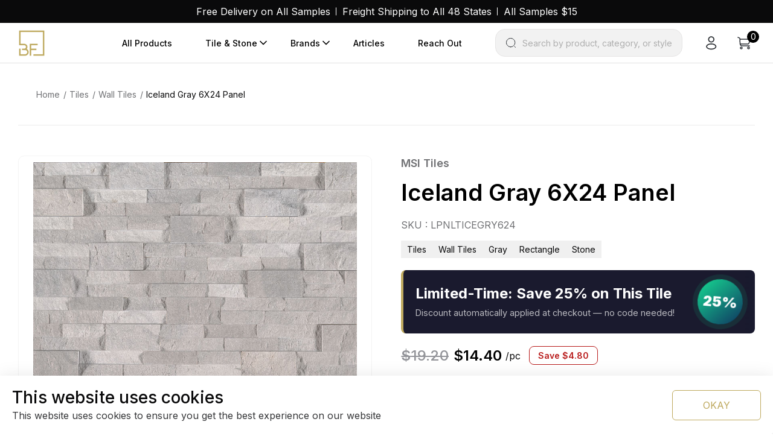

--- FILE ---
content_type: text/html; charset=UTF-8
request_url: https://beyondflooring.com/product/iceland-gray-6x24-panel/
body_size: 28633
content:
<!doctype html>
<html lang="en-US">

<head>
    <meta charset="UTF-8">
    <meta name="viewport" content="width=device-width, initial-scale=1">
    <link rel="profile" href="https://gmpg.org/xfn/11">
    <title>Iceland Gray 6X24 Panel - Beyond Flooring USA</title>
<meta name="robots" content="max-snippet:-1,max-image-preview:large,max-video-preview:-1" />
<link rel="canonical" href="https://beyondflooring.com/product/iceland-gray-6x24-panel/" />
<meta name="description" content="Cool silvery gray tones are the backbone of Iceland Gray Stacked Stone Panels. These beautiful ledger panels are crafted from natural travertine and are…" />
<meta name="theme-color" content="#dbb857" />
<meta property="og:type" content="product" />
<meta property="og:locale" content="en_US" />
<meta property="og:site_name" content="Beyond Flooring USA" />
<meta property="og:title" content="Iceland Gray 6X24 Panel" />
<meta property="og:description" content="Cool silvery gray tones are the backbone of Iceland Gray Stacked Stone Panels. These beautiful ledger panels are crafted from natural travertine and are recommended for both interior and exterior…" />
<meta property="og:url" content="https://beyondflooring.com/product/iceland-gray-6x24-panel/" />
<meta property="og:image" content="https://cdn.beyondflooring.com/uploads/2025/09/iceland-gray-stacked-stone-panels-1.jpg" />
<meta property="og:image:width" content="805" />
<meta property="og:image:height" content="805" />
<meta property="article:published_time" content="2025-09-02T01:53:35+00:00" />
<meta property="article:modified_time" content="2025-12-16T23:43:07+00:00" />
<meta name="twitter:card" content="summary_large_image" />
<meta name="twitter:title" content="Iceland Gray 6X24 Panel" />
<meta name="twitter:description" content="Cool silvery gray tones are the backbone of Iceland Gray Stacked Stone Panels. These beautiful ledger panels are crafted from natural travertine and are recommended for both interior and exterior…" />
<meta name="twitter:image" content="https://cdn.beyondflooring.com/uploads/2025/09/iceland-gray-stacked-stone-panels-1.jpg" />
<script type="application/ld+json">{"@context":"https://schema.org","@graph":[{"@type":"WebSite","@id":"https://beyondflooring.com/#/schema/WebSite","url":"https://beyondflooring.com/","name":"Beyond Flooring USA","description":"Home Renovations Supplies","inLanguage":"en-US","potentialAction":{"@type":"SearchAction","target":{"@type":"EntryPoint","urlTemplate":"https://beyondflooring.com/search/{search_term_string}/"},"query-input":"required name=search_term_string"},"publisher":{"@type":"Organization","@id":"https://beyondflooring.com/#/schema/Organization","name":"Beyond Flooring USA","url":"https://beyondflooring.com/","logo":{"@type":"ImageObject","url":"https://cdn.beyondflooring.com/uploads/2025/09/cropped-logo-scaled-1.png","contentUrl":"https://cdn.beyondflooring.com/uploads/2025/09/cropped-logo-scaled-1.png","width":512,"height":512,"contentSize":"7833"}}},{"@type":"WebPage","@id":"https://beyondflooring.com/product/iceland-gray-6x24-panel/","url":"https://beyondflooring.com/product/iceland-gray-6x24-panel/","name":"Iceland Gray 6X24 Panel - Beyond Flooring USA","description":"Cool silvery gray tones are the backbone of Iceland Gray Stacked Stone Panels. These beautiful ledger panels are crafted from natural travertine and are…","inLanguage":"en-US","isPartOf":{"@id":"https://beyondflooring.com/#/schema/WebSite"},"breadcrumb":{"@type":"BreadcrumbList","@id":"https://beyondflooring.com/#/schema/BreadcrumbList","itemListElement":[{"@type":"ListItem","position":1,"item":"https://beyondflooring.com/","name":"Beyond Flooring USA"},{"@type":"ListItem","position":2,"item":"https://beyondflooring.com/shop/","name":"Shop"},{"@type":"ListItem","position":3,"item":"https://beyondflooring.com/tile-color/gray/","name":"Tile Color: gray"},{"@type":"ListItem","position":4,"name":"Iceland Gray 6X24 Panel"}]},"potentialAction":{"@type":"ReadAction","target":"https://beyondflooring.com/product/iceland-gray-6x24-panel/"},"datePublished":"2025-09-02T01:53:35+00:00","dateModified":"2025-12-16T23:43:07+00:00"}]}</script>
<link rel='dns-prefetch' href='//cdn.jsdelivr.net' />
<link rel='dns-prefetch' href='//code.jquery.com' />
<link rel='dns-prefetch' href='//cdn.beyondflooring.com' />
<link rel="alternate" type="application/rss+xml" title="Beyond Flooring USA &raquo; Feed" href="https://beyondflooring.com/feed/" />
<link rel="alternate" type="application/rss+xml" title="Beyond Flooring USA &raquo; Comments Feed" href="https://beyondflooring.com/comments/feed/" />
<link rel="alternate" type="application/rss+xml" title="Beyond Flooring USA &raquo; Iceland Gray 6X24 Panel Comments Feed" href="https://beyondflooring.com/product/iceland-gray-6x24-panel/feed/" />
<link rel="alternate" title="oEmbed (JSON)" type="application/json+oembed" href="https://beyondflooring.com/wp-json/oembed/1.0/embed?url=https%3A%2F%2Fbeyondflooring.com%2Fproduct%2Ficeland-gray-6x24-panel%2F" />
<link rel="alternate" title="oEmbed (XML)" type="text/xml+oembed" href="https://beyondflooring.com/wp-json/oembed/1.0/embed?url=https%3A%2F%2Fbeyondflooring.com%2Fproduct%2Ficeland-gray-6x24-panel%2F&#038;format=xml" />
<style id='wp-img-auto-sizes-contain-inline-css'>
img:is([sizes=auto i],[sizes^="auto," i]){contain-intrinsic-size:3000px 1500px}
/*# sourceURL=wp-img-auto-sizes-contain-inline-css */
</style>
<style id='wp-emoji-styles-inline-css'>

	img.wp-smiley, img.emoji {
		display: inline !important;
		border: none !important;
		box-shadow: none !important;
		height: 1em !important;
		width: 1em !important;
		margin: 0 0.07em !important;
		vertical-align: -0.1em !important;
		background: none !important;
		padding: 0 !important;
	}
/*# sourceURL=wp-emoji-styles-inline-css */
</style>
<link rel='stylesheet' id='wp-block-library-css' href='https://beyondflooring.com/wp-includes/css/dist/block-library/style.min.css?ver=6.9' media='all' />
<style id='wp-block-paragraph-inline-css'>
.is-small-text{font-size:.875em}.is-regular-text{font-size:1em}.is-large-text{font-size:2.25em}.is-larger-text{font-size:3em}.has-drop-cap:not(:focus):first-letter{float:left;font-size:8.4em;font-style:normal;font-weight:100;line-height:.68;margin:.05em .1em 0 0;text-transform:uppercase}body.rtl .has-drop-cap:not(:focus):first-letter{float:none;margin-left:.1em}p.has-drop-cap.has-background{overflow:hidden}:root :where(p.has-background){padding:1.25em 2.375em}:where(p.has-text-color:not(.has-link-color)) a{color:inherit}p.has-text-align-left[style*="writing-mode:vertical-lr"],p.has-text-align-right[style*="writing-mode:vertical-rl"]{rotate:180deg}
/*# sourceURL=https://beyondflooring.com/wp-includes/blocks/paragraph/style.min.css */
</style>
<link rel='stylesheet' id='wc-blocks-style-css' href='https://beyondflooring.com/wp-content/plugins/woocommerce/assets/client/blocks/wc-blocks.css?ver=wc-10.4.3' media='all' />
<style id='global-styles-inline-css'>
:root{--wp--preset--aspect-ratio--square: 1;--wp--preset--aspect-ratio--4-3: 4/3;--wp--preset--aspect-ratio--3-4: 3/4;--wp--preset--aspect-ratio--3-2: 3/2;--wp--preset--aspect-ratio--2-3: 2/3;--wp--preset--aspect-ratio--16-9: 16/9;--wp--preset--aspect-ratio--9-16: 9/16;--wp--preset--color--black: #000000;--wp--preset--color--cyan-bluish-gray: #abb8c3;--wp--preset--color--white: #ffffff;--wp--preset--color--pale-pink: #f78da7;--wp--preset--color--vivid-red: #cf2e2e;--wp--preset--color--luminous-vivid-orange: #ff6900;--wp--preset--color--luminous-vivid-amber: #fcb900;--wp--preset--color--light-green-cyan: #7bdcb5;--wp--preset--color--vivid-green-cyan: #00d084;--wp--preset--color--pale-cyan-blue: #8ed1fc;--wp--preset--color--vivid-cyan-blue: #0693e3;--wp--preset--color--vivid-purple: #9b51e0;--wp--preset--gradient--vivid-cyan-blue-to-vivid-purple: linear-gradient(135deg,rgb(6,147,227) 0%,rgb(155,81,224) 100%);--wp--preset--gradient--light-green-cyan-to-vivid-green-cyan: linear-gradient(135deg,rgb(122,220,180) 0%,rgb(0,208,130) 100%);--wp--preset--gradient--luminous-vivid-amber-to-luminous-vivid-orange: linear-gradient(135deg,rgb(252,185,0) 0%,rgb(255,105,0) 100%);--wp--preset--gradient--luminous-vivid-orange-to-vivid-red: linear-gradient(135deg,rgb(255,105,0) 0%,rgb(207,46,46) 100%);--wp--preset--gradient--very-light-gray-to-cyan-bluish-gray: linear-gradient(135deg,rgb(238,238,238) 0%,rgb(169,184,195) 100%);--wp--preset--gradient--cool-to-warm-spectrum: linear-gradient(135deg,rgb(74,234,220) 0%,rgb(151,120,209) 20%,rgb(207,42,186) 40%,rgb(238,44,130) 60%,rgb(251,105,98) 80%,rgb(254,248,76) 100%);--wp--preset--gradient--blush-light-purple: linear-gradient(135deg,rgb(255,206,236) 0%,rgb(152,150,240) 100%);--wp--preset--gradient--blush-bordeaux: linear-gradient(135deg,rgb(254,205,165) 0%,rgb(254,45,45) 50%,rgb(107,0,62) 100%);--wp--preset--gradient--luminous-dusk: linear-gradient(135deg,rgb(255,203,112) 0%,rgb(199,81,192) 50%,rgb(65,88,208) 100%);--wp--preset--gradient--pale-ocean: linear-gradient(135deg,rgb(255,245,203) 0%,rgb(182,227,212) 50%,rgb(51,167,181) 100%);--wp--preset--gradient--electric-grass: linear-gradient(135deg,rgb(202,248,128) 0%,rgb(113,206,126) 100%);--wp--preset--gradient--midnight: linear-gradient(135deg,rgb(2,3,129) 0%,rgb(40,116,252) 100%);--wp--preset--font-size--small: 13px;--wp--preset--font-size--medium: 20px;--wp--preset--font-size--large: 36px;--wp--preset--font-size--x-large: 42px;--wp--preset--spacing--20: 0.44rem;--wp--preset--spacing--30: 0.67rem;--wp--preset--spacing--40: 1rem;--wp--preset--spacing--50: 1.5rem;--wp--preset--spacing--60: 2.25rem;--wp--preset--spacing--70: 3.38rem;--wp--preset--spacing--80: 5.06rem;--wp--preset--shadow--natural: 6px 6px 9px rgba(0, 0, 0, 0.2);--wp--preset--shadow--deep: 12px 12px 50px rgba(0, 0, 0, 0.4);--wp--preset--shadow--sharp: 6px 6px 0px rgba(0, 0, 0, 0.2);--wp--preset--shadow--outlined: 6px 6px 0px -3px rgb(255, 255, 255), 6px 6px rgb(0, 0, 0);--wp--preset--shadow--crisp: 6px 6px 0px rgb(0, 0, 0);}:where(.is-layout-flex){gap: 0.5em;}:where(.is-layout-grid){gap: 0.5em;}body .is-layout-flex{display: flex;}.is-layout-flex{flex-wrap: wrap;align-items: center;}.is-layout-flex > :is(*, div){margin: 0;}body .is-layout-grid{display: grid;}.is-layout-grid > :is(*, div){margin: 0;}:where(.wp-block-columns.is-layout-flex){gap: 2em;}:where(.wp-block-columns.is-layout-grid){gap: 2em;}:where(.wp-block-post-template.is-layout-flex){gap: 1.25em;}:where(.wp-block-post-template.is-layout-grid){gap: 1.25em;}.has-black-color{color: var(--wp--preset--color--black) !important;}.has-cyan-bluish-gray-color{color: var(--wp--preset--color--cyan-bluish-gray) !important;}.has-white-color{color: var(--wp--preset--color--white) !important;}.has-pale-pink-color{color: var(--wp--preset--color--pale-pink) !important;}.has-vivid-red-color{color: var(--wp--preset--color--vivid-red) !important;}.has-luminous-vivid-orange-color{color: var(--wp--preset--color--luminous-vivid-orange) !important;}.has-luminous-vivid-amber-color{color: var(--wp--preset--color--luminous-vivid-amber) !important;}.has-light-green-cyan-color{color: var(--wp--preset--color--light-green-cyan) !important;}.has-vivid-green-cyan-color{color: var(--wp--preset--color--vivid-green-cyan) !important;}.has-pale-cyan-blue-color{color: var(--wp--preset--color--pale-cyan-blue) !important;}.has-vivid-cyan-blue-color{color: var(--wp--preset--color--vivid-cyan-blue) !important;}.has-vivid-purple-color{color: var(--wp--preset--color--vivid-purple) !important;}.has-black-background-color{background-color: var(--wp--preset--color--black) !important;}.has-cyan-bluish-gray-background-color{background-color: var(--wp--preset--color--cyan-bluish-gray) !important;}.has-white-background-color{background-color: var(--wp--preset--color--white) !important;}.has-pale-pink-background-color{background-color: var(--wp--preset--color--pale-pink) !important;}.has-vivid-red-background-color{background-color: var(--wp--preset--color--vivid-red) !important;}.has-luminous-vivid-orange-background-color{background-color: var(--wp--preset--color--luminous-vivid-orange) !important;}.has-luminous-vivid-amber-background-color{background-color: var(--wp--preset--color--luminous-vivid-amber) !important;}.has-light-green-cyan-background-color{background-color: var(--wp--preset--color--light-green-cyan) !important;}.has-vivid-green-cyan-background-color{background-color: var(--wp--preset--color--vivid-green-cyan) !important;}.has-pale-cyan-blue-background-color{background-color: var(--wp--preset--color--pale-cyan-blue) !important;}.has-vivid-cyan-blue-background-color{background-color: var(--wp--preset--color--vivid-cyan-blue) !important;}.has-vivid-purple-background-color{background-color: var(--wp--preset--color--vivid-purple) !important;}.has-black-border-color{border-color: var(--wp--preset--color--black) !important;}.has-cyan-bluish-gray-border-color{border-color: var(--wp--preset--color--cyan-bluish-gray) !important;}.has-white-border-color{border-color: var(--wp--preset--color--white) !important;}.has-pale-pink-border-color{border-color: var(--wp--preset--color--pale-pink) !important;}.has-vivid-red-border-color{border-color: var(--wp--preset--color--vivid-red) !important;}.has-luminous-vivid-orange-border-color{border-color: var(--wp--preset--color--luminous-vivid-orange) !important;}.has-luminous-vivid-amber-border-color{border-color: var(--wp--preset--color--luminous-vivid-amber) !important;}.has-light-green-cyan-border-color{border-color: var(--wp--preset--color--light-green-cyan) !important;}.has-vivid-green-cyan-border-color{border-color: var(--wp--preset--color--vivid-green-cyan) !important;}.has-pale-cyan-blue-border-color{border-color: var(--wp--preset--color--pale-cyan-blue) !important;}.has-vivid-cyan-blue-border-color{border-color: var(--wp--preset--color--vivid-cyan-blue) !important;}.has-vivid-purple-border-color{border-color: var(--wp--preset--color--vivid-purple) !important;}.has-vivid-cyan-blue-to-vivid-purple-gradient-background{background: var(--wp--preset--gradient--vivid-cyan-blue-to-vivid-purple) !important;}.has-light-green-cyan-to-vivid-green-cyan-gradient-background{background: var(--wp--preset--gradient--light-green-cyan-to-vivid-green-cyan) !important;}.has-luminous-vivid-amber-to-luminous-vivid-orange-gradient-background{background: var(--wp--preset--gradient--luminous-vivid-amber-to-luminous-vivid-orange) !important;}.has-luminous-vivid-orange-to-vivid-red-gradient-background{background: var(--wp--preset--gradient--luminous-vivid-orange-to-vivid-red) !important;}.has-very-light-gray-to-cyan-bluish-gray-gradient-background{background: var(--wp--preset--gradient--very-light-gray-to-cyan-bluish-gray) !important;}.has-cool-to-warm-spectrum-gradient-background{background: var(--wp--preset--gradient--cool-to-warm-spectrum) !important;}.has-blush-light-purple-gradient-background{background: var(--wp--preset--gradient--blush-light-purple) !important;}.has-blush-bordeaux-gradient-background{background: var(--wp--preset--gradient--blush-bordeaux) !important;}.has-luminous-dusk-gradient-background{background: var(--wp--preset--gradient--luminous-dusk) !important;}.has-pale-ocean-gradient-background{background: var(--wp--preset--gradient--pale-ocean) !important;}.has-electric-grass-gradient-background{background: var(--wp--preset--gradient--electric-grass) !important;}.has-midnight-gradient-background{background: var(--wp--preset--gradient--midnight) !important;}.has-small-font-size{font-size: var(--wp--preset--font-size--small) !important;}.has-medium-font-size{font-size: var(--wp--preset--font-size--medium) !important;}.has-large-font-size{font-size: var(--wp--preset--font-size--large) !important;}.has-x-large-font-size{font-size: var(--wp--preset--font-size--x-large) !important;}
/*# sourceURL=global-styles-inline-css */
</style>

<style id='classic-theme-styles-inline-css'>
/*! This file is auto-generated */
.wp-block-button__link{color:#fff;background-color:#32373c;border-radius:9999px;box-shadow:none;text-decoration:none;padding:calc(.667em + 2px) calc(1.333em + 2px);font-size:1.125em}.wp-block-file__button{background:#32373c;color:#fff;text-decoration:none}
/*# sourceURL=/wp-includes/css/classic-themes.min.css */
</style>
<link rel='stylesheet' id='contact-form-7-css' href='https://beyondflooring.com/wp-content/plugins/contact-form-7/includes/css/styles.css?ver=6.1.4' media='all' />
<link rel='stylesheet' id='woo-freight-shipping-css' href='https://beyondflooring.com/wp-content/plugins/woo-freight-shipping/public/css/woo-freight-shipping-public.css?ver=1.1.0' media='all' />
<link rel='stylesheet' id='photoswipe-css' href='https://beyondflooring.com/wp-content/plugins/woocommerce/assets/css/photoswipe/photoswipe.min.css?ver=10.4.3' media='all' />
<link rel='stylesheet' id='photoswipe-default-skin-css' href='https://beyondflooring.com/wp-content/plugins/woocommerce/assets/css/photoswipe/default-skin/default-skin.min.css?ver=10.4.3' media='all' />
<link rel='stylesheet' id='woocommerce-layout-css' href='https://beyondflooring.com/wp-content/plugins/woocommerce/assets/css/woocommerce-layout.css?ver=10.4.3' media='all' />
<link rel='stylesheet' id='woocommerce-smallscreen-css' href='https://beyondflooring.com/wp-content/plugins/woocommerce/assets/css/woocommerce-smallscreen.css?ver=10.4.3' media='only screen and (max-width: 768px)' />
<link rel='stylesheet' id='woocommerce-general-css' href='https://beyondflooring.com/wp-content/plugins/woocommerce/assets/css/woocommerce.css?ver=10.4.3' media='all' />
<style id='woocommerce-inline-inline-css'>
.woocommerce form .form-row .required { visibility: visible; }
/*# sourceURL=woocommerce-inline-inline-css */
</style>
<link rel='stylesheet' id='brands-styles-css' href='https://beyondflooring.com/wp-content/plugins/woocommerce/assets/css/brands.css?ver=10.4.3' media='all' />
<link rel='stylesheet' id='bootstrap-style-css' href='https://beyondflooring.com/wp-content/themes/beyond-flooring-2026/libraries/bootstrap/css/bootstrap.min.css?ver=5.3.0' media='all' />
<link rel='stylesheet' id='jquery-ui-css-css' href='https://code.jquery.com/ui/1.13.2/themes/base/jquery-ui.css?ver=1.13.2' media='all' />
<link rel='stylesheet' id='swiper-bundle-css' href='https://cdn.jsdelivr.net/npm/swiper@11/swiper-bundle.min.css?ver=11.2.10' media='all' />
<link rel='stylesheet' id='main-css-css' href='https://beyondflooring.com/wp-content/themes/beyond-flooring-2026/css/beyond/main.css?ver=1768649379' media='all' />
<link rel='stylesheet' id='binary-fabric-style-css' href='https://beyondflooring.com/wp-content/themes/beyond-flooring-2026/style.css?ver=1768649379' media='all' />
<script src="https://beyondflooring.com/wp-includes/js/dist/hooks.min.js?ver=dd5603f07f9220ed27f1" id="wp-hooks-js"></script>
<script src="https://beyondflooring.com/wp-includes/js/jquery/jquery.min.js?ver=3.7.1" id="jquery-core-js"></script>
<script src="https://beyondflooring.com/wp-includes/js/jquery/jquery-migrate.min.js?ver=3.4.1" id="jquery-migrate-js"></script>
<script src="https://beyondflooring.com/wp-content/plugins/woo-freight-shipping/public/js/woo-freight-shipping-public.js?ver=1.1.0" id="woo-freight-shipping-js"></script>
<script src="https://beyondflooring.com/wp-content/plugins/woocommerce/assets/js/jquery-blockui/jquery.blockUI.min.js?ver=2.7.0-wc.10.4.3" id="wc-jquery-blockui-js" defer data-wp-strategy="defer"></script>
<script id="wc-add-to-cart-js-extra">
var wc_add_to_cart_params = {"ajax_url":"/wp-admin/admin-ajax.php","wc_ajax_url":"/?wc-ajax=%%endpoint%%","i18n_view_cart":"View cart","cart_url":"https://beyondflooring.com/cart/","is_cart":"","cart_redirect_after_add":"no"};
//# sourceURL=wc-add-to-cart-js-extra
</script>
<script src="https://beyondflooring.com/wp-content/plugins/woocommerce/assets/js/frontend/add-to-cart.min.js?ver=10.4.3" id="wc-add-to-cart-js" defer data-wp-strategy="defer"></script>
<script src="https://beyondflooring.com/wp-content/plugins/woocommerce/assets/js/flexslider/jquery.flexslider.min.js?ver=2.7.2-wc.10.4.3" id="wc-flexslider-js" defer data-wp-strategy="defer"></script>
<script src="https://beyondflooring.com/wp-content/plugins/woocommerce/assets/js/photoswipe/photoswipe.min.js?ver=4.1.1-wc.10.4.3" id="wc-photoswipe-js" defer data-wp-strategy="defer"></script>
<script src="https://beyondflooring.com/wp-content/plugins/woocommerce/assets/js/photoswipe/photoswipe-ui-default.min.js?ver=4.1.1-wc.10.4.3" id="wc-photoswipe-ui-default-js" defer data-wp-strategy="defer"></script>
<script id="wc-single-product-js-extra">
var wc_single_product_params = {"i18n_required_rating_text":"Please select a rating","i18n_rating_options":["1 of 5 stars","2 of 5 stars","3 of 5 stars","4 of 5 stars","5 of 5 stars"],"i18n_product_gallery_trigger_text":"View full-screen image gallery","review_rating_required":"yes","flexslider":{"rtl":false,"animation":"slide","smoothHeight":true,"directionNav":false,"controlNav":"thumbnails","slideshow":false,"animationSpeed":500,"animationLoop":false,"allowOneSlide":false},"zoom_enabled":"","zoom_options":[],"photoswipe_enabled":"1","photoswipe_options":{"shareEl":false,"closeOnScroll":false,"history":false,"hideAnimationDuration":0,"showAnimationDuration":0},"flexslider_enabled":"1"};
//# sourceURL=wc-single-product-js-extra
</script>
<script src="https://beyondflooring.com/wp-content/plugins/woocommerce/assets/js/frontend/single-product.min.js?ver=10.4.3" id="wc-single-product-js" defer data-wp-strategy="defer"></script>
<script src="https://beyondflooring.com/wp-content/plugins/woocommerce/assets/js/js-cookie/js.cookie.min.js?ver=2.1.4-wc.10.4.3" id="wc-js-cookie-js" defer data-wp-strategy="defer"></script>
<script id="woocommerce-js-extra">
var woocommerce_params = {"ajax_url":"/wp-admin/admin-ajax.php","wc_ajax_url":"/?wc-ajax=%%endpoint%%","i18n_password_show":"Show password","i18n_password_hide":"Hide password"};
//# sourceURL=woocommerce-js-extra
</script>
<script src="https://beyondflooring.com/wp-content/plugins/woocommerce/assets/js/frontend/woocommerce.min.js?ver=10.4.3" id="woocommerce-js" defer data-wp-strategy="defer"></script>
<script id="wpm-js-extra">
var wpm = {"ajax_url":"https://beyondflooring.com/wp-admin/admin-ajax.php","root":"https://beyondflooring.com/wp-json/","nonce_wp_rest":"a93a1ea24e","nonce_ajax":"284a687e1f"};
//# sourceURL=wpm-js-extra
</script>
<script type="text/pmw-lazy" src="https://beyondflooring.com/wp-content/plugins/pixel-manager-pro-for-woocommerce/js/public/pro/wpm-public__premium_only.p1.min.js?ver=1.54.1" id="wpm-js"></script>
<script src="https://beyondflooring.com/wp-content/plugins/pixel-manager-pro-for-woocommerce/js/public/pro/pmw-lazy__premium_only.js?ver=1.54.1" id="pmw-lazy-js"></script>
<link rel="https://api.w.org/" href="https://beyondflooring.com/wp-json/" /><link rel="alternate" title="JSON" type="application/json" href="https://beyondflooring.com/wp-json/wp/v2/product/13974" /><link rel="EditURI" type="application/rsd+xml" title="RSD" href="https://beyondflooring.com/xmlrpc.php?rsd" />
<link rel="pingback" href="https://beyondflooring.com/xmlrpc.php">     <!-- Google Tag Manager -->
     <script>(function(w,d,s,l,i){w[l]=w[l]||[];w[l].push({'gtm.start':
     new Date().getTime(),event:'gtm.js'});var f=d.getElementsByTagName(s)[0],
     j=d.createElement(s),dl=l!='dataLayer'?'&l='+l:'';j.async=true;j.src=
     'https://www.googletagmanager.com/gtm.js?id='+i+dl;f.parentNode.insertBefore(j,f);
     })(window,document,'script','dataLayer','GTM-MRWMT8H');</script>
     <!-- End Google Tag Manager -->    <script src="https://apis.google.com/js/platform.js?onload=renderBadge" async defer></script>

    <script>
    window.renderBadge = function() {
        var ratingBadgeContainer = document.createElement("div");
        document.body.appendChild(ratingBadgeContainer);
        window.gapi.load('ratingbadge', function() {
        window.gapi.ratingbadge.render(ratingBadgeContainer, {"merchant_id": 517182612});
        });
    }
    </script>	<noscript><style>.woocommerce-product-gallery{ opacity: 1 !important; }</style></noscript>
	
<!-- START Pixel Manager for WooCommerce -->

		<script>

			window.wpmDataLayer = window.wpmDataLayer || {};
			window.wpmDataLayer = Object.assign(window.wpmDataLayer, {"cart":{},"cart_item_keys":{},"version":{"number":"1.54.1","pro":true,"eligible_for_updates":true,"distro":"fms","beta":false,"show":true},"pixels":{"google":{"linker":{"settings":null},"user_id":false,"ads":{"conversion_ids":{"AW-10805811998":"xslMCJeF2oUDEJ62zqAo"},"dynamic_remarketing":{"status":true,"id_type":"sku","send_events_with_parent_ids":true},"google_business_vertical":"retail","phone_conversion_number":"","phone_conversion_label":""},"analytics":{"ga4":{"measurement_id":"G-HL69MR5326","parameters":{},"mp_active":false,"debug_mode":false,"page_load_time_tracking":false},"id_type":"post_id"},"tag_id":"AW-10805811998","tag_id_suppressed":[],"tag_gateway":{"measurement_path":""},"tcf_support":false,"consent_mode":{"is_active":false,"wait_for_update":500,"ads_data_redaction":false,"url_passthrough":true}},"facebook":{"pixel_id":"280480184256796","dynamic_remarketing":{"id_type":"sku"},"capi":false,"advanced_matching":false,"exclusion_patterns":[],"fbevents_js_url":"https://connect.facebook.net/en_US/fbevents.js"}},"shop":{"list_name":"Product | Iceland Gray 6X24 Panel","list_id":"product_iceland-gray-6x24-panel","page_type":"product","product_type":"simple","currency":"USD","selectors":{"addToCart":[],"beginCheckout":[]},"order_duplication_prevention":true,"view_item_list_trigger":{"test_mode":false,"background_color":"green","opacity":0.5,"repeat":true,"timeout":1000,"threshold":0.8},"variations_output":true,"session_active":false},"page":{"id":13974,"title":"Iceland Gray 6X24 Panel","type":"product","categories":[],"parent":{"id":0,"title":"Iceland Gray 6X24 Panel","type":"product","categories":[]}},"general":{"user_logged_in":false,"scroll_tracking_thresholds":[],"page_id":13974,"exclude_domains":[],"server_2_server":{"active":true,"user_agent_exclude_patterns":[],"ip_exclude_list":[],"pageview_event_s2s":{"is_active":false,"pixels":["facebook"]}},"consent_management":{"explicit_consent":false},"lazy_load_pmw":true,"chunk_base_path":"https://beyondflooring.com/wp-content/plugins/pixel-manager-pro-for-woocommerce/js/public/pro/","modules":{"load_deprecated_functions":true}}});

		</script>

		
<!-- END Pixel Manager for WooCommerce -->
			<meta name="pm-dataLayer-meta" content="13974" class="wpmProductId"
				  data-id="13974">
					<script>
			(window.wpmDataLayer = window.wpmDataLayer || {}).products                = window.wpmDataLayer.products || {};
			window.wpmDataLayer.products[13974] = {"id":"13974","sku":"LPNLTICEGRY624","price":15.8,"brand":"MSI Tiles","quantity":1,"dyn_r_ids":{"post_id":"13974","sku":"LPNLTICEGRY624","gpf":"woocommerce_gpf_13974","gla":"gla_13974"},"is_variable":false,"type":"simple","name":"Iceland Gray 6X24 Panel","category":["Tiles","Wall Tiles"],"is_variation":false};
					</script>
		<link rel="icon" href="https://cdn.beyondflooring.com/uploads/2025/09/cropped-logo-scaled-1-60x60.png" sizes="32x32" />
<link rel="icon" href="https://cdn.beyondflooring.com/uploads/2025/09/cropped-logo-scaled-1.png" sizes="192x192" />
<link rel="apple-touch-icon" href="https://cdn.beyondflooring.com/uploads/2025/09/cropped-logo-scaled-1.png" />
<meta name="msapplication-TileImage" content="https://cdn.beyondflooring.com/uploads/2025/09/cropped-logo-scaled-1.png" />
		<style id="wp-custom-css">
			.wc-block-components-checkout-order-summary__content .wc-block-components-product-metadata__description,
.wp-block-woocommerce-filled-cart-block .wc-block-components-product-metadata__description{
  display: none;
}		</style>
		<link rel='stylesheet' id='wc-braintree-styles-css' href='https://beyondflooring.com/wp-content/plugins/woo-payment-gateway/assets/css/braintree.min.css?ver=3.2.81' media='all' />
</head>

<body class="wp-singular product-template-default single single-product postid-13974 wp-theme-beyond-flooring-2026 theme-beyond-flooring-2026 wc-braintree-body woocommerce woocommerce-page woocommerce-no-js woocommerce-active">
         <!-- Google Tag Manager (noscript) -->
     <noscript><iframe src="https://www.googletagmanager.com/ns.html?id=GTM-MRWMT8H"
             height="0" width="0" style="display:none;visibility:hidden"></iframe></noscript>
     <!-- End Google Tag Manager (noscript) -->    
    <div class="wrapper" id="wrapper">
        <a class="skip-link screen-reader-text" href="#primary">Skip to content</a>
        

    <!-- topbar style start -->
    <div class="topbar__style">
        <div class="custom-container">
            <ul class="d-flex justify-content-center topbar__list flex-wrap">
                                    <li>
                        <a href="/#"
                            target="">Free Delivery on All Samples</a>
                    </li>
                                    <li>
                        <a href="/#"
                            target="">Freight Shipping to All 48 States</a>
                    </li>
                                    <li>
                        <a href="/#"
                            target="">All Samples $15</a>
                    </li>
                            </ul>
        </div>
    </div>
    <!-- topbar style end -->

<script>
    document.addEventListener('DOMContentLoaded', function() {
        document.querySelectorAll('.nav_search__button-2')?.forEach((item) => {
            item.addEventListener('click', () => {
                //console.log('Button clicked');
                const inputElement = document.getElementById('beyond-live-search');
                if (inputElement) {
                    inputElement.focus();
                    //console.log('Input focused');
                    //console.log(inputElement);
                } else {
                    //console.error('Input element not found');
                }
            });
        });
    });
</script>

<!-- header style start -->
<header class="header__style header-area">
    <div class="custom-container">
        <div class="d-flex justify-content-between align-items-center">
            <div class="nav-logo flex-shrink-0">
                                    <a href="https://beyondflooring.com" id="logo" title="Beyond Flooring USA">
                        <img src="https://cdn.beyondflooring.com/uploads/2025/09/cropped-logo-scaled-1.png" alt="Beyond Flooring USA" />
                    </a>
                            </div>
            <div class="flex-grow-1 d-flex justify-content-end align-items-center">
                <nav class="main-navigation" id="main_nav">
                    <div class="sidebar__logo d-xl-none">
                                                    <a href="https://beyondflooring.com" id="logo" title="Beyond Flooring USA">
                                <img src="https://cdn.beyondflooring.com/uploads/2025/09/cropped-logo-scaled-1.png" alt="Beyond Flooring USA" />
                            </a>
                                            </div>

                    <ul class="navigation"><li id="menu-item-15827" class="menu-item"><a href="https://beyondflooring.com/shop/">All Products</a></li>
<li id="menu-item-15809" class="menu-item has-submenu"><a href="#">Tile &#038; Stone</a><i class="dropdown__icon">+</i>
<ul class="sub-menu">
	<li id="menu-item-15821" class="menu-item"><a href="https://beyondflooring.com/product-category/tiles/floor-tiles/">Floor Tiles</a></li>
	<li id="menu-item-15822" class="menu-item"><a href="https://beyondflooring.com/product-category/tiles/wall-tiles/">Wall Tiles</a></li>
	<li id="menu-item-15823" class="menu-item"><a href="https://beyondflooring.com/product-category/tiles/porcelain/">Porcelain</a></li>
	<li id="menu-item-15824" class="menu-item"><a href="https://beyondflooring.com/product-category/tiles/mosaic/">Mosaic</a></li>
	<li id="menu-item-15825" class="menu-item"><a href="https://beyondflooring.com/product-category/tiles/stone/">Stone</a></li>
	<li id="menu-item-15826" class="menu-item"><a href="https://beyondflooring.com/product-category/tiles/marble/">Marble</a></li>
</ul>
</li>
<li id="menu-item-15820" class="menu-item has-submenu"><a href="#">Brands</a><i class="dropdown__icon">+</i>
<ul class="sub-menu">
	<li id="menu-item-15810" class="menu-item"><a href="https://beyondflooring.com/brand/bedrosians-tile-stone/">Bedrosians Tile &amp; Stone</a></li>
	<li id="menu-item-15811" class="menu-item"><a href="https://beyondflooring.com/brand/elysium-tiles/">Elysium Tiles</a></li>
	<li id="menu-item-15812" class="menu-item"><a href="https://beyondflooring.com/brand/somertile/">SomerTile</a></li>
	<li id="menu-item-15813" class="menu-item"><a href="https://beyondflooring.com/brand/roca-tile-usa/">Roca Tile USA</a></li>
	<li id="menu-item-15814" class="menu-item"><a href="https://beyondflooring.com/brand/msi-tiles/">MSI Tiles</a></li>
	<li id="menu-item-15815" class="menu-item"><a href="https://beyondflooring.com/brand/mir-mosaic/">Mir Mosaic</a></li>
	<li id="menu-item-15816" class="menu-item"><a href="https://beyondflooring.com/brand/glazzio-tiles/">Glazzio Tiles</a></li>
	<li id="menu-item-15817" class="menu-item"><a href="https://beyondflooring.com/brand/dawn-kitchen-bath-products/">Dawn Kitchen &amp; Bath Products</a></li>
	<li id="menu-item-15818" class="menu-item"><a href="https://beyondflooring.com/brand/daltile/">Daltile</a></li>
	<li id="menu-item-15819" class="menu-item"><a href="https://beyondflooring.com/brand/castelli-marble/">Castelli Marble</a></li>
</ul>
</li>
<li id="menu-item-15807" class="menu-item"><a href="https://beyondflooring.com/blog/">Articles</a></li>
<li id="menu-item-15806" class="menu-item"><a href="https://beyondflooring.com/contact-us/">Reach Out</a></li>
</ul>                </nav>

                <button type="button" class="nav_search__button-2 live-search-button">
                    <svg width="20" height="20" viewBox="0 0 18 18" fill="none" xmlns="http://www.w3.org/2000/svg">
                        <path
                            d="M8.625 15.75C12.56 15.75 15.75 12.56 15.75 8.625C15.75 4.68997 12.56 1.5 8.625 1.5C4.68997 1.5 1.5 4.68997 1.5 8.625C1.5 12.56 4.68997 15.75 8.625 15.75Z"
                            stroke="#292D32" stroke-linecap="round" stroke-linejoin="round" />
                        <path d="M16.5 16.5L15 15" stroke="#292D32" stroke-linecap="round" stroke-linejoin="round" />
                    </svg>
                    <span>Search by product, category, or style</span>
                </button>


                <ul class="nav__actions d-flex align-items">
                    <li class="position-relative">
                        <button class="common_dropdown__btn">
                            <svg width="24" height="24" viewBox="0 0 24 24" fill="none"
                                xmlns="http://www.w3.org/2000/svg">
                                <path fill-rule="evenodd" clip-rule="evenodd"
                                    d="M11.75 1.25C8.87277 1.25 6.54032 3.53226 6.54032 6.34756C6.54032 9.16287 8.87277 11.4451 11.75 11.4451C14.6272 11.4451 16.9597 9.16287 16.9597 6.34756C16.9597 3.53226 14.6272 1.25 11.75 1.25ZM8.18548 6.34756C8.18548 4.4213 9.78137 2.85976 11.75 2.85976C13.7186 2.85976 15.3145 4.4213 15.3145 6.34756C15.3145 8.27382 13.7186 9.83537 11.75 9.83537C9.78137 9.83537 8.18548 8.27382 8.18548 6.34756Z"
                                    fill="#292D32" />
                                <path fill-rule="evenodd" clip-rule="evenodd"
                                    d="M11.75 13.0549C9.51331 13.0549 7.44792 13.5601 5.91313 14.4182C4.40161 15.2634 3.25 16.5536 3.25 18.1524C3.25 19.7513 4.40161 21.0415 5.91313 21.8867C7.44792 22.7448 9.51331 23.25 11.75 23.25C13.9867 23.25 16.0521 22.7448 17.5869 21.8867C19.0984 21.0415 20.25 19.7513 20.25 18.1524C20.25 16.5536 19.0984 15.2634 17.5869 14.4182C16.0521 13.5601 13.9867 13.0549 11.75 13.0549ZM4.89516 18.1524C4.89516 17.3805 5.4622 16.5244 6.72936 15.8159C7.97325 15.1204 9.74657 14.6646 11.75 14.6646C13.7534 14.6646 15.5268 15.1204 16.7706 15.8159C18.0378 16.5244 18.6048 17.3805 18.6048 18.1524C18.6048 18.9243 18.0378 19.7805 16.7706 20.489C15.5268 21.1845 13.7534 21.6402 11.75 21.6402C9.74657 21.6402 7.97325 21.1845 6.72936 20.489C5.4622 19.7805 4.89516 18.9243 4.89516 18.1524Z"
                                    fill="#292D32" />
                            </svg>
                        </button>
                        <div class="common__dropdown">
                                                            <ul>
                                    <li><a href="https://beyondflooring.com/my-account/"
                                            class="btn__primary verient-2 d-block" title="Log In">LOGIN / SIGN UP</a></li>
                                </ul>
                                                        <!-- Button trigger modal -->

                        </div>
                    </li>
                                            <li>
                            		<div class="cart-wrap">
			<div class="mini-cart-overlay"></div>
			<ul id="site-header-cart" class="site-header-cart">
				<li class="">
					<button class="open-mini-cart">
					<svg width="24" height="24" viewBox="0 0 24 24" fill="none" xmlns="http://www.w3.org/2000/svg">
						<path d="M2 3L2.29608 3.0989C3.77141 3.59171 4.50908 3.83812 4.93101 4.42475C5.35294 5.01138 5.35294 5.79059 5.35294 7.349V10.28C5.35294 13.4478 5.35294 15.0318 6.33499 16.0159C7.31705 17 8.89764 17 12.0588 17H21" stroke="#292D32" stroke-width="1.5" stroke-linecap="round"/>
						<path d="M7.5 19C8.32843 19 9 19.6716 9 20.5C9 21.3284 8.32843 22 7.5 22C6.67157 22 6 21.3284 6 20.5C6 19.6716 6.67157 19 7.5 19Z" stroke="#292D32" stroke-width="1.5"/>
						<path d="M19.5 19.0001C20.3284 19.0001 21 19.6716 21 20.5001C21 21.3285 20.3284 22.0001 19.5 22.0001C18.6716 22.0001 18 21.3285 18 20.5001C18 19.6716 18.6716 19.0001 19.5 19.0001Z" stroke="#292D32" stroke-width="1.5"/>
						<path d="M5 6H17.8394C20.1436 6 21.2957 6 21.7943 6.77059C22.2928 7.54117 21.839 8.6205 20.9313 10.7792L20.4507 11.922C20.0269 12.9298 19.815 13.4337 19.3938 13.7169C18.9725 14 18.4346 14 17.3588 14H5" stroke="#292D32" stroke-width="1.5"/>
						</svg>

								<span class="cart-count">0</span>
						</button>
				</li>
				<li>
					<div class="widget woocommerce widget_shopping_cart"><h2 class="widgettitle">Cart</h2><div class="widget_shopping_cart_content"></div></div>				</li>
			</ul>
		</div>


                        </li>
                                    </ul>
                <button class="hamburger-menu d-xl-none" id="hamburger_menu" aria-label="Main Menu">
                    <svg width="40" height="40" viewBox="0 0 100 100">
                        <path class="line line1"
                            d="M 20,29.000046 H 80.000231 C 80.000231,29.000046 94.498839,28.817352 94.532987,66.711331 94.543142,77.980673 90.966081,81.670246 85.259173,81.668997 79.552261,81.667751 75.000211,74.999942 75.000211,74.999942 L 25.000021,25.000058" />
                        <path class="line line2" d="M 20,50 H 80" />
                        <path class="line line3"
                            d="M 20,70.999954 H 80.000231 C 80.000231,70.999954 94.498839,71.182648 94.532987,33.288669 94.543142,22.019327 90.966081,18.329754 85.259173,18.331003 79.552261,18.332249 75.000211,25.000058 75.000211,25.000058 L 25.000021,74.999942" />
                    </svg>
                </button>
            </div>
        </div>
    </div>
</header>
<!-- header style End -->        <!-- <main class="main-container"> -->
        
	<div id="primary" class="content-area"><main id="main" class="site-main" role="main"><nav class="woocommerce-breadcrumb" aria-label="Breadcrumb"><a href="https://beyondflooring.com">Home</a>&nbsp;&#47;&nbsp;<a href="https://beyondflooring.com/product-category/tiles/">Tiles</a>&nbsp;&#47;&nbsp;<a href="https://beyondflooring.com/product-category/tiles/wall-tiles/">Wall Tiles</a>&nbsp;&#47;&nbsp;Iceland Gray 6X24 Panel</nav>
					
			<div class="breadcrumb__style"><div class="custom-container"><ul class="breadcrumb__list"><li><a class="breadcrumb-link" href="https://beyondflooring.com">Home</a></li><li><a class="breadcrumb-link" href="https://beyondflooring.com/product-category/tiles/">Tiles</a></li><li><a class="breadcrumb-link" href="https://beyondflooring.com/product-category/tiles/wall-tiles/">Wall Tiles</a></li><li><a class="breadcrumb-link active__page" role="link" aria-disabled="true">Iceland Gray 6X24 Panel</a></li></ul></div></div><div class="woocommerce-notices-wrapper"></div><div id="product-13974" class="product type-product post-13974 status-publish first instock product_cat-tiles product_cat-wall-tiles has-post-thumbnail sale taxable shipping-taxable purchasable product-type-simple">

	
	<span class="onsale">Sale!</span>
	<div class="woocommerce-product-gallery woocommerce-product-gallery--with-images woocommerce-product-gallery--columns-4 images" data-columns="4" style="opacity: 0; transition: opacity .25s ease-in-out;">
	<div class="woocommerce-product-gallery__wrapper">
		<div data-thumb="https://cdn.beyondflooring.com/uploads/2025/09/iceland-gray-stacked-stone-panels-1-100x100.jpg" data-thumb-alt="Iceland Gray 6X24 Panel" data-thumb-srcset="https://cdn.beyondflooring.com/uploads/2025/09/iceland-gray-stacked-stone-panels-1-100x100.jpg 100w, https://cdn.beyondflooring.com/uploads/2025/09/iceland-gray-stacked-stone-panels-1-512x512.jpg 512w, https://cdn.beyondflooring.com/uploads/2025/09/iceland-gray-stacked-stone-panels-1.jpg 805w"  data-thumb-sizes="(max-width: 100px) 100vw, 100px" class="woocommerce-product-gallery__image"><a href="https://cdn.beyondflooring.com/uploads/2025/09/iceland-gray-stacked-stone-panels-1.jpg"><img width="805" height="805" src="https://cdn.beyondflooring.com/uploads/2025/09/iceland-gray-stacked-stone-panels-1.jpg" class="wp-post-image" alt="Iceland Gray 6X24 Panel" data-caption="" data-src="https://cdn.beyondflooring.com/uploads/2025/09/iceland-gray-stacked-stone-panels-1.jpg" data-large_image="https://cdn.beyondflooring.com/uploads/2025/09/iceland-gray-stacked-stone-panels-1.jpg" data-large_image_width="805" data-large_image_height="805" decoding="async" fetchpriority="high" srcset="https://cdn.beyondflooring.com/uploads/2025/09/iceland-gray-stacked-stone-panels-1.jpg 805w, https://cdn.beyondflooring.com/uploads/2025/09/iceland-gray-stacked-stone-panels-1-512x512.jpg 512w, https://cdn.beyondflooring.com/uploads/2025/09/iceland-gray-stacked-stone-panels-1-100x100.jpg 100w" sizes="(max-width: 805px) 100vw, 805px" /></a></div><div data-thumb="https://cdn.beyondflooring.com/uploads/2025/09/iceland-gray-stacked-stone-panels-corner2-1-100x100.jpg" data-thumb-alt="Iceland Gray 6X24 Panel - Image 2" data-thumb-srcset="https://cdn.beyondflooring.com/uploads/2025/09/iceland-gray-stacked-stone-panels-corner2-1-100x100.jpg 100w, https://cdn.beyondflooring.com/uploads/2025/09/iceland-gray-stacked-stone-panels-corner2-1-512x512.jpg 512w, https://cdn.beyondflooring.com/uploads/2025/09/iceland-gray-stacked-stone-panels-corner2-1.jpg 805w"  data-thumb-sizes="(max-width: 100px) 100vw, 100px" class="woocommerce-product-gallery__image"><a href="https://cdn.beyondflooring.com/uploads/2025/09/iceland-gray-stacked-stone-panels-corner2-1.jpg"><img width="805" height="805" src="https://cdn.beyondflooring.com/uploads/2025/09/iceland-gray-stacked-stone-panels-corner2-1.jpg" class="" alt="Iceland Gray 6X24 Panel - Image 2" data-caption="" data-src="https://cdn.beyondflooring.com/uploads/2025/09/iceland-gray-stacked-stone-panels-corner2-1.jpg" data-large_image="https://cdn.beyondflooring.com/uploads/2025/09/iceland-gray-stacked-stone-panels-corner2-1.jpg" data-large_image_width="805" data-large_image_height="805" decoding="async" srcset="https://cdn.beyondflooring.com/uploads/2025/09/iceland-gray-stacked-stone-panels-corner2-1.jpg 805w, https://cdn.beyondflooring.com/uploads/2025/09/iceland-gray-stacked-stone-panels-corner2-1-512x512.jpg 512w, https://cdn.beyondflooring.com/uploads/2025/09/iceland-gray-stacked-stone-panels-corner2-1-100x100.jpg 100w" sizes="(max-width: 805px) 100vw, 805px" /></a></div><div data-thumb="https://cdn.beyondflooring.com/uploads/2025/09/iceland-gray-stacked-stone-panels-wet-1-100x100.jpg" data-thumb-alt="Iceland Gray 6X24 Panel - Image 3" data-thumb-srcset="https://cdn.beyondflooring.com/uploads/2025/09/iceland-gray-stacked-stone-panels-wet-1-100x100.jpg 100w, https://cdn.beyondflooring.com/uploads/2025/09/iceland-gray-stacked-stone-panels-wet-1-512x512.jpg 512w, https://cdn.beyondflooring.com/uploads/2025/09/iceland-gray-stacked-stone-panels-wet-1.jpg 805w"  data-thumb-sizes="(max-width: 100px) 100vw, 100px" class="woocommerce-product-gallery__image"><a href="https://cdn.beyondflooring.com/uploads/2025/09/iceland-gray-stacked-stone-panels-wet-1.jpg"><img width="805" height="805" src="https://cdn.beyondflooring.com/uploads/2025/09/iceland-gray-stacked-stone-panels-wet-1.jpg" class="" alt="Iceland Gray 6X24 Panel - Image 3" data-caption="" data-src="https://cdn.beyondflooring.com/uploads/2025/09/iceland-gray-stacked-stone-panels-wet-1.jpg" data-large_image="https://cdn.beyondflooring.com/uploads/2025/09/iceland-gray-stacked-stone-panels-wet-1.jpg" data-large_image_width="805" data-large_image_height="805" decoding="async" srcset="https://cdn.beyondflooring.com/uploads/2025/09/iceland-gray-stacked-stone-panels-wet-1.jpg 805w, https://cdn.beyondflooring.com/uploads/2025/09/iceland-gray-stacked-stone-panels-wet-1-512x512.jpg 512w, https://cdn.beyondflooring.com/uploads/2025/09/iceland-gray-stacked-stone-panels-wet-1-100x100.jpg 100w" sizes="(max-width: 805px) 100vw, 805px" /></a></div>	</div>
</div>

	<div class="summary entry-summary">
		<div class="product_overview"><div class="product-brand"><span>MSI Tiles</span></div><h1 class="product_title entry-title">Iceland Gray 6X24 Panel</h1><span class='pd__id'> SKU : LPNLTICEGRY624</span><div class="taxonomy-terms"><span><a href="https://beyondflooring.com/product-category/tiles/">Tiles</a></span><span><a href="https://beyondflooring.com/product-category/tiles/wall-tiles/">Wall Tiles</a></span><span><a href="https://beyondflooring.com/tile-color/gray/">gray</a></span><span><a href="https://beyondflooring.com/tile-shape/rectangle/">rectangle</a></span><span><a href="https://beyondflooring.com/tile-finish/stone/">stone</a></span></div>		<div class="save-banner">
			<div class="save-content">
				<h3 class="save-headline">Limited-Time: Save 25% on This Tile</h3>
				<p class="save-subtext">Discount automatically applied at checkout — no code needed!</p>
			</div>
			<div class="save-amount">
				<div class="amount-circle">
					<span class="amount-value">25%</span>
				</div>
			</div>
		</div>
	<p class="price"><div class="price-group"><del aria-hidden="true"><span class="woocommerce-Price-amount amount"><bdi><span class="woocommerce-Price-currencySymbol"></span><span class="woocommerce-Price-amount amount"><bdi><span class="woocommerce-Price-currencySymbol">&#36;</span>19.20</bdi></span></bdi></span></del><ins><span class="woocommerce-Price-amount amount"><bdi><span class="woocommerce-Price-currencySymbol"></span><span class="woocommerce-Price-amount amount"><bdi><span class="woocommerce-Price-currencySymbol">&#36;</span>14.40</bdi></span></bdi></span></ins><span class="UOM dcd">/pc</span>&nbsp;&nbsp;<span class="save-bd-price">Save <span class="woocommerce-Price-amount amount"><bdi><span class="woocommerce-Price-currencySymbol">&#36;</span>4.80</bdi></span></span></div></p>

	
	<form class="cart" action="https://beyondflooring.com/product/iceland-gray-6x24-panel/" method="post" enctype='multipart/form-data'>
		<div class="custom-cart mt-5 box-count_tiels d-flex justify-content-between flex-column"><div class="beyond-quantity-label"><p>How much do you need?</p></div></div><style type="text/css">
            .single.single-product .quantity {
                display: block !important;
            }
            .single.single-product input[name=quantity] {
                pointer-events: inherit;
            }
            .woocommerce .cart .input-text.qty.text {
                width: 100%;
                padding: 12px 15px;
                border: 1px solid #ddd;
                border-radius: 4px;
                font-size: 16px;
                height: 45px;
                max-width: 350px;
                text-align: unset;
                background: #FAFAFA;
            }

            .woocommerce .cart .quantity {
                width: 350px;
                float: right !important;
                padding-bottom: 20px;
                    z-index: 99;
                position: relative;
            }

            .custom-cart {
                margin-bottom: -59px;
                border: 0px !important;
                overflow: hidden;
                z-index: -1;
                position: relative;
            }

            /* Mobile Layout: 320px. */
            @media only screen and (max-width: 767px) { 
                .custom-cart {
                    margin-bottom: -25px;
                }
                .woocommerce .cart .quantity {
                    width: 99.4%;
                }
                .woocommerce .cart .input-text.qty.text{
                    max-width: 100%;
                }
            }

        </style>
		<div class="custom-price pd__pricing mt-3"></div><div class="quantity">
		<label class="screen-reader-text" for="quantity_696b72a386c9d">Iceland Gray 6X24 Panel quantity</label>
	<input
		type="number"
				id="quantity_696b72a386c9d"
		class="input-text qty text"
		name="quantity"
		value="1"
		aria-label="Product quantity"
				min="1"
							step="1"
			placeholder=""
			inputmode="numeric"
			autocomplete="off"
			/>
	</div>

		<button type="submit" name="add-to-cart" value="13974" class="single_add_to_cart_button button alt">Add to cart</button>

		<button type="submit" name="add-to-cart-sample" value="13974" id="woo-sample-button" class="woo-sample-button single_add_to_cart_button btn-full-width-xl w-100 outlined mt-24 alt">Order Sample ($15)</button></div>	</form>

		<div class="single-product-review-buttons">
		    <div class="custom-container">
        <div class="get_review_wrapper product-review-buttons">
                            <a href="https://share.google/Uevqod1iBlAaxDS2A" target="_blank" class="rate_us_btn google">
                                            <span class="btn-rating">4.8</span>
                                        <div class="rate_provider_logo">
                        <img src="https://beyondflooring.com/wp-content/themes/beyond-flooring-2026/images/google.png" alt="google">
                    </div>
                    <p class="rate_click_text">Find Us On <br> <strong>Google</strong></p>
                </a>
                            <a href="https://www.trustpilot.com/review/beyondflooring.com" target="_blank" class="rate_us_btn trustpilot">
                                            <span class="btn-rating">4.3</span>
                                        <div class="rate_provider_logo">
                        <img src="https://beyondflooring.com/wp-content/themes/beyond-flooring-2026/images/trustpilot-star.png" alt="trustpilot">
                    </div>
                    <p class="rate_click_text">Find Us On <br> <strong>Trustpilot</strong></p>
                </a>
                            <a href="https://www.yelp.com/biz/beyond-flooring-los-angeles" target="_blank" class="rate_us_btn yelp">
                                            <span class="btn-rating">4.8</span>
                                        <div class="rate_provider_logo">
                        <img src="https://beyondflooring.com/wp-content/themes/beyond-flooring-2026/images/yelp.svg" alt="yelp">
                    </div>
                    <p class="rate_click_text">Find Us On <br> <strong>Yelp</strong></p>
                </a>
                    </div>
    </div>
	</div>
	<div class="pd__additional">
		<h5>Additional Details</h5>
		<p class="mt-3">Most samples are cut down to 6" x 5". While samples are cut from the actual product, it may not include the entire pattern as displayed online.</p>		<ul class="additional__list mt-3">
			<li><div class="author_info">SKU :</div><div class="author_name">LPNLTICEGRY624</div></li><li><div class="author_info">Weight :</div><div class="author_name">9.35 lbs</div></li><li><div class="author_info">Dimensions :</div><div class="author_name">24.00 &times; 6.00 in</div></li><li><div class="author_info">Unit of Measure :</div><div class="author_name" style="text-transform: uppercase;">pc</div></li>		</ul>
	</div>

	
</div>	</div>

	
	<div class="woocommerce-tabs wc-tabs-wrapper">
		<ul class="tabs wc-tabs" role="tablist">
							<li role="presentation" class="description_tab" id="tab-title-description">
					<a href="#tab-description" role="tab" aria-controls="tab-description">
						Description					</a>
				</li>
							<li role="presentation" class="shipping_tab" id="tab-title-shipping">
					<a href="#tab-shipping" role="tab" aria-controls="tab-shipping">
						Shipping Policy					</a>
				</li>
							<li role="presentation" class="returns_tab" id="tab-title-returns">
					<a href="#tab-returns" role="tab" aria-controls="tab-returns">
						Returns Policy					</a>
				</li>
					</ul>
					<div class="woocommerce-Tabs-panel woocommerce-Tabs-panel--description panel entry-content wc-tab" id="tab-description" role="tabpanel" aria-labelledby="tab-title-description">
				

<p>Cool silvery gray tones are the backbone of Iceland Gray Stacked Stone Panels. These beautiful ledger panels are crafted from natural travertine and are recommended for both interior and exterior design projects. Create beautiful backsplashes, outdoor kitchens, and even clad support beams or other architectural features with this elegant and durable natural backsplash tile.</p>
			</div>
					<div class="woocommerce-Tabs-panel woocommerce-Tabs-panel--shipping panel entry-content wc-tab" id="tab-shipping" role="tabpanel" aria-labelledby="tab-title-shipping">
				<h2>SHIPPING POLICY</h2>
<p><strong>SHIPPING METHODS</strong><br />
Beyond Flooring USA offers two types of shipping methods:<br />
• Ground Shipping for small packages (generally for orders without tiles)<br />
• Freight for large shipments (generally for orders that contain tiles)<br />
Due to the weight and fragile nature of our products, we do not offer expedited shipping options.</p>
<p><strong>LEAD TIMES</strong><br />
Orders received by 1:00 PM Pacific Time will be processed for the same day shipping.<br />
Orders received after 1:00 PM Pacific Time will be processed and shipped the following business day.</p>
<p><strong>SHIPPING RATES</strong><br />
• Ground Shipments (Small Packages)<br />
You will be quoted upon checkout the cost of shipping.</p>
<p>• Freight Shipments (Freight Collect for tiles and large orders)<br />
Upon checkout you will be provided with the &#8220;Freight Collect&#8221; option for shipping. Be advised that you will be contected after your purchase is made for a direct quote for shipping. In order to provide the best possible price for shipping and verify orders, unfortunately this step is necessary.</p>
<p><strong>DELIVERY TIMES</strong><br />
Ground packages and Freight shipments can be tracked through the tracking number you will be provided provided. Delivery dates will be<br />
based on the tracking number provided. We highly recommend that you do not schedule your installer until you have<br />
received your product.</p>
<p><strong>DELIVERY</strong><br />
When your order arrives, please ensure that the quantities match what you ordered. To guarantee customer satisfaction,<br />
please make note of the following when receiving your order:<br />
• Visually inspect the condition of the shipment and make sure to note any missing items or damaged materials. The<br />
order confirmation email you received lists all the materials and quantities you ordered. You will need to examine the<br />
shipment and count each item to make sure everything ordered has been received.<br />
• Any damaged or missing items must be noted on your delivery receipt. If not noted, it increases the amount of<br />
time required to seek resolution. And in such cases, you will be required to file directly with the carrier. If you are having any trouble and need assistance please call our customer care center at (866) 701-8643</p>
			</div>
					<div class="woocommerce-Tabs-panel woocommerce-Tabs-panel--returns panel entry-content wc-tab" id="tab-returns" role="tabpanel" aria-labelledby="tab-title-returns">
				<h2>PRODUCT RETURN POLICY</h2>
<p>Beyond Flooring USA understands the importance of choosing the right product for your project. If you are not completely satisfied<br />
with your purchase, Beyond Flooring USA is happy to accept returns within 30 days of your purchase. No returns will be<br />
accepted after 30 days. 25% restocking fee is assessed on all returns within 30 days. Customer is responsible for<br />
all return shipping charges.</p>
<p>Please read the following information carefully.<br />
• You must request a RMA form by calling (866) 701-8643.</p>
<p>Returns will not be accepted without prior consent.<br />
• Beyond Flooring USA does not pay for return shipping. The customer is responsible for all return shipping charges. Please<br />
use a carrier of your choice.<br />
• The following items are final sale and cannot be returned: samples, clearance items, and custom orders.<br />
• All returns must be in their original packaging and in the condition in which they were received. Credit will not be<br />
issued for any items returned to us broken. It is imperative that the returned boxes are packaged well &#8211; our products<br />
are extremely fragile.<br />
• Once we receive your return, your refund will be processed within 5 business days.</p>
<p><strong>IMPORTANT &#8211; PLEASE READ CAREFULLY</strong></p>
<p>Once a product has been installed, it cannot be returned. Beyond Flooring USA is not responsible for product damages, property<br />
damage or lost labor costs due to faulty installation. Claims for damage or shortages must be made upon receiving the<br />
shipment.<br />
Thoroughly inspect all products before installation as use will constitute acceptance. Installed flooring is<br />
considered the property of the owner/installer and cannot be exchanged or returned for any reason.<br />
For more information, please contact Customer Service by calling (866) 701-8643.</p>
<p><strong>CANCELLATIONS</strong></p>
<p>Orders cancelled prior to shipping can be cancelled without penalty. If you decide to cancel an order, please call our<br />
customer care specialists immediately at (866) 701-8643. Hours are Monday-Friday 8 am to 5 pm (Pacific Time).<br />
Once an order has been loaded and is in route to the shipping address, Beyond Flooring USA will charge all applicable shipping<br />
fees as part of the return. The customer is solely responsible for all return shipping costs. Any items returned without<br />
return authorization, including canceled orders and refused shipments, are subject to a 25 percent restocking fee.</p>
<p><strong>REFUSED ORDERS</strong></p>
<p><strong>DO NOT REFUSE ANY SHIPMENT.</strong> If your shipment arrives damaged, call our customer care center at (866) 701-8643<br />
immediately for assistance with getting replacements sent to you. If you refuse to accept<br />
an order, Beyond Flooring USA will charge all applicable shipping fees as part of the return. The customer is solely responsible for<br />
all outgoing and return shipping costs. Any items returned without return authorization, including canceled orders and<br />
refused shipments, are subject to a 25 percent restocking fee.</p>
			</div>
		
			</div>

    <div class="section_gap__top single-product-testimonials">
        <div>
            <div class="swiper testimonial__slider">
                <div class="swiper-wrapper">
                                            <div class="swiper-slide">
                            <div class="testimonial_item">
                                <div class="testimonial_header">
                                    <div class="testimonial_info">
                                        
                                        <div class="testimonial_thumb">
                                            <img
                                                src="https://cdn.beyondflooring.com/uploads/2026/01/NatalieW.png"
                                                alt="Natalie W."
                                                loading="lazy"
                                            >
                                        </div>

                                        <div>
                                            <h5 class="testimonial_name">Natalie W.</h5>
                                            <div class="testimonial-rating">
                                                <img src="https://beyondflooring.com/wp-content/themes/beyond-flooring-2026/images/regular-stars.png" alt="Rating">
                                            </div>
                                        </div>
                                    </div>
                                                                            <div class="testimonial_provider">
                                            <img src="https://beyondflooring.com/wp-content/themes/beyond-flooring-2026/images/google-full.webp"
                                                alt="Google">
                                        </div>
                                                                    </div>
                                <div class="testimonial_content">
<p>After visiting numerous showrooms around LA, I finally found the one. The customer service was simply the best here (Thank you Jay!) and the selection is amazing, so many beautiful options. I ended up buying the bathroom floors that matched my vision as well as beautiful black shower drains. The turn around time was very fast, which is very rare in times of Covid. I highly recommend this professional and friendly business.</p>



<p></p>
</div>
                            </div>
                        </div>
                                            <div class="swiper-slide">
                            <div class="testimonial_item">
                                <div class="testimonial_header">
                                    <div class="testimonial_info">
                                        
                                        <div class="testimonial_thumb">
                                            <img
                                                src="https://cdn.beyondflooring.com/uploads/2026/01/StevenC.png"
                                                alt="Steven C."
                                                loading="lazy"
                                            >
                                        </div>

                                        <div>
                                            <h5 class="testimonial_name">Steven C.</h5>
                                            <div class="testimonial-rating">
                                                <img src="https://beyondflooring.com/wp-content/themes/beyond-flooring-2026/images/regular-stars.png" alt="Rating">
                                            </div>
                                        </div>
                                    </div>
                                                                            <div class="testimonial_provider">
                                            <img src="https://beyondflooring.com/wp-content/themes/beyond-flooring-2026/images/google-full.webp"
                                                alt="Google">
                                        </div>
                                                                    </div>
                                <div class="testimonial_content">
<p>Amazing store amazing service and an incredible selection. Great place to find any tile needs. You have a true 5 star plus</p>



<p></p>
</div>
                            </div>
                        </div>
                                            <div class="swiper-slide">
                            <div class="testimonial_item">
                                <div class="testimonial_header">
                                    <div class="testimonial_info">
                                        
                                        <div class="testimonial_thumb">
                                            <img
                                                src="https://beyondflooring.com/wp-content/themes/beyond-flooring-2026/images/avatar-placeholder.png"
                                                alt="Wurst M."
                                                loading="lazy"
                                            >
                                        </div>

                                        <div>
                                            <h5 class="testimonial_name">Wurst M.</h5>
                                            <div class="testimonial-rating">
                                                <img src="https://beyondflooring.com/wp-content/themes/beyond-flooring-2026/images/trust-pilot-stars.svg" alt="Rating">
                                            </div>
                                        </div>
                                    </div>
                                                                            <div class="testimonial_provider">
                                            <img src="https://beyondflooring.com/wp-content/themes/beyond-flooring-2026/images/trustpilot-logo.png"
                                                alt="Trust Pilot">
                                        </div>
                                                                    </div>
                                <div class="testimonial_content">
<p>Amazing customer service</p>



<p>The experience was absolutely amazing with beyond flooring. Teddy helped me and i could not have ask for any one more patient . The tile I wanted was on back order and he kept me in the loop through the whole process.<br>highly recommend beyond flooring. 🙂</p>
</div>
                            </div>
                        </div>
                                            <div class="swiper-slide">
                            <div class="testimonial_item">
                                <div class="testimonial_header">
                                    <div class="testimonial_info">
                                        
                                        <div class="testimonial_thumb">
                                            <img
                                                src="https://cdn.beyondflooring.com/uploads/2026/01/ArielT.jpg"
                                                alt="Ariel T."
                                                loading="lazy"
                                            >
                                        </div>

                                        <div>
                                            <h5 class="testimonial_name">Ariel T.</h5>
                                            <div class="testimonial-rating">
                                                <img src="https://beyondflooring.com/wp-content/themes/beyond-flooring-2026/images/regular-stars.png" alt="Rating">
                                            </div>
                                        </div>
                                    </div>
                                                                            <div class="testimonial_provider">
                                            <img src="https://beyondflooring.com/wp-content/themes/beyond-flooring-2026/images/yelp-full.svg"
                                                alt="Yelp">
                                        </div>
                                                                    </div>
                                <div class="testimonial_content">
<p>What can I say Lev is great. No bs. Honest and straight forward gets you what you want and need. Can&#8217;t wait to post final photos. If you need tiles and want great prices but above all great customer service this is the place. I have referred dozen of our friends and neighbors who are doing remodels to them. Not one complaint. If you go somewhere else your wasting your time and money.</p>



<p></p>
</div>
                            </div>
                        </div>
                                            <div class="swiper-slide">
                            <div class="testimonial_item">
                                <div class="testimonial_header">
                                    <div class="testimonial_info">
                                        
                                        <div class="testimonial_thumb">
                                            <img
                                                src="https://beyondflooring.com/wp-content/themes/beyond-flooring-2026/images/avatar-placeholder.png"
                                                alt="Elad W."
                                                loading="lazy"
                                            >
                                        </div>

                                        <div>
                                            <h5 class="testimonial_name">Elad W.</h5>
                                            <div class="testimonial-rating">
                                                <img src="https://beyondflooring.com/wp-content/themes/beyond-flooring-2026/images/trust-pilot-stars.svg" alt="Rating">
                                            </div>
                                        </div>
                                    </div>
                                                                            <div class="testimonial_provider">
                                            <img src="https://beyondflooring.com/wp-content/themes/beyond-flooring-2026/images/trustpilot-logo.png"
                                                alt="Trust Pilot">
                                        </div>
                                                                    </div>
                                <div class="testimonial_content">
<p>These guys are great</p>



<p>These guys are great! It was so refreshing to actually speak to someone on the phone. Shipping was quick and everything arrived on time. Their extensive tile selection made sure we found exactly what we were looking for at a competitive price too. Highly recommended!</p>
</div>
                            </div>
                        </div>
                                            <div class="swiper-slide">
                            <div class="testimonial_item">
                                <div class="testimonial_header">
                                    <div class="testimonial_info">
                                        
                                        <div class="testimonial_thumb">
                                            <img
                                                src="https://cdn.beyondflooring.com/uploads/2026/01/RobertK.jpg"
                                                alt="Robert K."
                                                loading="lazy"
                                            >
                                        </div>

                                        <div>
                                            <h5 class="testimonial_name">Robert K.</h5>
                                            <div class="testimonial-rating">
                                                <img src="https://beyondflooring.com/wp-content/themes/beyond-flooring-2026/images/regular-stars.png" alt="Rating">
                                            </div>
                                        </div>
                                    </div>
                                                                            <div class="testimonial_provider">
                                            <img src="https://beyondflooring.com/wp-content/themes/beyond-flooring-2026/images/yelp-full.svg"
                                                alt="Yelp">
                                        </div>
                                                                    </div>
                                <div class="testimonial_content">
<p>Jay has great interpersonal skills that make him unique in his industry. I have encountered a small problem with one of the tiles in the shipment, the issue got resolved within two days with full replacement at no additional fees. Thank you for your service to our community!</p>



<p></p>
</div>
                            </div>
                        </div>
                                            <div class="swiper-slide">
                            <div class="testimonial_item">
                                <div class="testimonial_header">
                                    <div class="testimonial_info">
                                        
                                        <div class="testimonial_thumb">
                                            <img
                                                src="https://cdn.beyondflooring.com/uploads/2026/01/IsmelyC.jpg"
                                                alt="Ismely C."
                                                loading="lazy"
                                            >
                                        </div>

                                        <div>
                                            <h5 class="testimonial_name">Ismely C.</h5>
                                            <div class="testimonial-rating">
                                                <img src="https://beyondflooring.com/wp-content/themes/beyond-flooring-2026/images/regular-stars.png" alt="Rating">
                                            </div>
                                        </div>
                                    </div>
                                                                            <div class="testimonial_provider">
                                            <img src="https://beyondflooring.com/wp-content/themes/beyond-flooring-2026/images/yelp-full.svg"
                                                alt="Yelp">
                                        </div>
                                                                    </div>
                                <div class="testimonial_content">
<p>Amazing experience, I went for some old school colored small tiles and I got exactly what I was looking for. Dany helped me with so much patience, kindness, and professionalism.</p>



<p>A big thank you also to the Owner. Thank you Beyond Flooring!!!</p>



<p></p>
</div>
                            </div>
                        </div>
                                            <div class="swiper-slide">
                            <div class="testimonial_item">
                                <div class="testimonial_header">
                                    <div class="testimonial_info">
                                        
                                        <div class="testimonial_thumb">
                                            <img
                                                src="https://beyondflooring.com/wp-content/themes/beyond-flooring-2026/images/avatar-placeholder.png"
                                                alt="J. S."
                                                loading="lazy"
                                            >
                                        </div>

                                        <div>
                                            <h5 class="testimonial_name">J. S.</h5>
                                            <div class="testimonial-rating">
                                                <img src="https://beyondflooring.com/wp-content/themes/beyond-flooring-2026/images/trust-pilot-stars.svg" alt="Rating">
                                            </div>
                                        </div>
                                    </div>
                                                                            <div class="testimonial_provider">
                                            <img src="https://beyondflooring.com/wp-content/themes/beyond-flooring-2026/images/trustpilot-logo.png"
                                                alt="Trust Pilot">
                                        </div>
                                                                    </div>
                                <div class="testimonial_content">
<p>Great prices on expensive tiles</p>



<p>I found the exact tiles I need at a huge savings!</p>



<p></p>
</div>
                            </div>
                        </div>
                                            <div class="swiper-slide">
                            <div class="testimonial_item">
                                <div class="testimonial_header">
                                    <div class="testimonial_info">
                                        
                                        <div class="testimonial_thumb">
                                            <img
                                                src="https://cdn.beyondflooring.com/uploads/2026/01/roys.png"
                                                alt="Roy S."
                                                loading="lazy"
                                            >
                                        </div>

                                        <div>
                                            <h5 class="testimonial_name">Roy S.</h5>
                                            <div class="testimonial-rating">
                                                <img src="https://beyondflooring.com/wp-content/themes/beyond-flooring-2026/images/regular-stars.png" alt="Rating">
                                            </div>
                                        </div>
                                    </div>
                                                                            <div class="testimonial_provider">
                                            <img src="https://beyondflooring.com/wp-content/themes/beyond-flooring-2026/images/google-full.webp"
                                                alt="Google">
                                        </div>
                                                                    </div>
                                <div class="testimonial_content">
<p>Jay is amazing.<br>Super knowledgeable and great pricing.<br>Thank you for helping us complete our renovations.</p>
</div>
                            </div>
                        </div>
                                            <div class="swiper-slide">
                            <div class="testimonial_item">
                                <div class="testimonial_header">
                                    <div class="testimonial_info">
                                        
                                        <div class="testimonial_thumb">
                                            <img
                                                src="https://cdn.beyondflooring.com/uploads/2026/01/NatalieW.png"
                                                alt="Natalie W."
                                                loading="lazy"
                                            >
                                        </div>

                                        <div>
                                            <h5 class="testimonial_name">Natalie W.</h5>
                                            <div class="testimonial-rating">
                                                <img src="https://beyondflooring.com/wp-content/themes/beyond-flooring-2026/images/regular-stars.png" alt="Rating">
                                            </div>
                                        </div>
                                    </div>
                                                                            <div class="testimonial_provider">
                                            <img src="https://beyondflooring.com/wp-content/themes/beyond-flooring-2026/images/google-full.webp"
                                                alt="Google">
                                        </div>
                                                                    </div>
                                <div class="testimonial_content">
<p>After visiting numerous showrooms around LA, I finally found the one. The customer service was simply the best here (Thank you Jay!) and the selection is amazing, so many beautiful options. I ended up buying the bathroom floors that matched my vision as well as beautiful black shower drains. The turn around time was very fast, which is very rare in times of Covid. I highly recommend this professional and friendly business.</p>



<p></p>
</div>
                            </div>
                        </div>
                                            <div class="swiper-slide">
                            <div class="testimonial_item">
                                <div class="testimonial_header">
                                    <div class="testimonial_info">
                                        
                                        <div class="testimonial_thumb">
                                            <img
                                                src="https://cdn.beyondflooring.com/uploads/2026/01/StevenC.png"
                                                alt="Steven C."
                                                loading="lazy"
                                            >
                                        </div>

                                        <div>
                                            <h5 class="testimonial_name">Steven C.</h5>
                                            <div class="testimonial-rating">
                                                <img src="https://beyondflooring.com/wp-content/themes/beyond-flooring-2026/images/regular-stars.png" alt="Rating">
                                            </div>
                                        </div>
                                    </div>
                                                                            <div class="testimonial_provider">
                                            <img src="https://beyondflooring.com/wp-content/themes/beyond-flooring-2026/images/google-full.webp"
                                                alt="Google">
                                        </div>
                                                                    </div>
                                <div class="testimonial_content">
<p>Amazing store amazing service and an incredible selection. Great place to find any tile needs. You have a true 5 star plus</p>



<p></p>
</div>
                            </div>
                        </div>
                                            <div class="swiper-slide">
                            <div class="testimonial_item">
                                <div class="testimonial_header">
                                    <div class="testimonial_info">
                                        
                                        <div class="testimonial_thumb">
                                            <img
                                                src="https://beyondflooring.com/wp-content/themes/beyond-flooring-2026/images/avatar-placeholder.png"
                                                alt="Wurst M."
                                                loading="lazy"
                                            >
                                        </div>

                                        <div>
                                            <h5 class="testimonial_name">Wurst M.</h5>
                                            <div class="testimonial-rating">
                                                <img src="https://beyondflooring.com/wp-content/themes/beyond-flooring-2026/images/trust-pilot-stars.svg" alt="Rating">
                                            </div>
                                        </div>
                                    </div>
                                                                            <div class="testimonial_provider">
                                            <img src="https://beyondflooring.com/wp-content/themes/beyond-flooring-2026/images/trustpilot-logo.png"
                                                alt="Trust Pilot">
                                        </div>
                                                                    </div>
                                <div class="testimonial_content">
<p>Amazing customer service</p>



<p>The experience was absolutely amazing with beyond flooring. Teddy helped me and i could not have ask for any one more patient . The tile I wanted was on back order and he kept me in the loop through the whole process.<br>highly recommend beyond flooring. 🙂</p>
</div>
                            </div>
                        </div>
                                            <div class="swiper-slide">
                            <div class="testimonial_item">
                                <div class="testimonial_header">
                                    <div class="testimonial_info">
                                        
                                        <div class="testimonial_thumb">
                                            <img
                                                src="https://cdn.beyondflooring.com/uploads/2026/01/ArielT.jpg"
                                                alt="Ariel T."
                                                loading="lazy"
                                            >
                                        </div>

                                        <div>
                                            <h5 class="testimonial_name">Ariel T.</h5>
                                            <div class="testimonial-rating">
                                                <img src="https://beyondflooring.com/wp-content/themes/beyond-flooring-2026/images/regular-stars.png" alt="Rating">
                                            </div>
                                        </div>
                                    </div>
                                                                            <div class="testimonial_provider">
                                            <img src="https://beyondflooring.com/wp-content/themes/beyond-flooring-2026/images/yelp-full.svg"
                                                alt="Yelp">
                                        </div>
                                                                    </div>
                                <div class="testimonial_content">
<p>What can I say Lev is great. No bs. Honest and straight forward gets you what you want and need. Can&#8217;t wait to post final photos. If you need tiles and want great prices but above all great customer service this is the place. I have referred dozen of our friends and neighbors who are doing remodels to them. Not one complaint. If you go somewhere else your wasting your time and money.</p>



<p></p>
</div>
                            </div>
                        </div>
                                            <div class="swiper-slide">
                            <div class="testimonial_item">
                                <div class="testimonial_header">
                                    <div class="testimonial_info">
                                        
                                        <div class="testimonial_thumb">
                                            <img
                                                src="https://beyondflooring.com/wp-content/themes/beyond-flooring-2026/images/avatar-placeholder.png"
                                                alt="Elad W."
                                                loading="lazy"
                                            >
                                        </div>

                                        <div>
                                            <h5 class="testimonial_name">Elad W.</h5>
                                            <div class="testimonial-rating">
                                                <img src="https://beyondflooring.com/wp-content/themes/beyond-flooring-2026/images/trust-pilot-stars.svg" alt="Rating">
                                            </div>
                                        </div>
                                    </div>
                                                                            <div class="testimonial_provider">
                                            <img src="https://beyondflooring.com/wp-content/themes/beyond-flooring-2026/images/trustpilot-logo.png"
                                                alt="Trust Pilot">
                                        </div>
                                                                    </div>
                                <div class="testimonial_content">
<p>These guys are great</p>



<p>These guys are great! It was so refreshing to actually speak to someone on the phone. Shipping was quick and everything arrived on time. Their extensive tile selection made sure we found exactly what we were looking for at a competitive price too. Highly recommended!</p>
</div>
                            </div>
                        </div>
                                            <div class="swiper-slide">
                            <div class="testimonial_item">
                                <div class="testimonial_header">
                                    <div class="testimonial_info">
                                        
                                        <div class="testimonial_thumb">
                                            <img
                                                src="https://cdn.beyondflooring.com/uploads/2026/01/RobertK.jpg"
                                                alt="Robert K."
                                                loading="lazy"
                                            >
                                        </div>

                                        <div>
                                            <h5 class="testimonial_name">Robert K.</h5>
                                            <div class="testimonial-rating">
                                                <img src="https://beyondflooring.com/wp-content/themes/beyond-flooring-2026/images/regular-stars.png" alt="Rating">
                                            </div>
                                        </div>
                                    </div>
                                                                            <div class="testimonial_provider">
                                            <img src="https://beyondflooring.com/wp-content/themes/beyond-flooring-2026/images/yelp-full.svg"
                                                alt="Yelp">
                                        </div>
                                                                    </div>
                                <div class="testimonial_content">
<p>Jay has great interpersonal skills that make him unique in his industry. I have encountered a small problem with one of the tiles in the shipment, the issue got resolved within two days with full replacement at no additional fees. Thank you for your service to our community!</p>



<p></p>
</div>
                            </div>
                        </div>
                                            <div class="swiper-slide">
                            <div class="testimonial_item">
                                <div class="testimonial_header">
                                    <div class="testimonial_info">
                                        
                                        <div class="testimonial_thumb">
                                            <img
                                                src="https://cdn.beyondflooring.com/uploads/2026/01/IsmelyC.jpg"
                                                alt="Ismely C."
                                                loading="lazy"
                                            >
                                        </div>

                                        <div>
                                            <h5 class="testimonial_name">Ismely C.</h5>
                                            <div class="testimonial-rating">
                                                <img src="https://beyondflooring.com/wp-content/themes/beyond-flooring-2026/images/regular-stars.png" alt="Rating">
                                            </div>
                                        </div>
                                    </div>
                                                                            <div class="testimonial_provider">
                                            <img src="https://beyondflooring.com/wp-content/themes/beyond-flooring-2026/images/yelp-full.svg"
                                                alt="Yelp">
                                        </div>
                                                                    </div>
                                <div class="testimonial_content">
<p>Amazing experience, I went for some old school colored small tiles and I got exactly what I was looking for. Dany helped me with so much patience, kindness, and professionalism.</p>



<p>A big thank you also to the Owner. Thank you Beyond Flooring!!!</p>



<p></p>
</div>
                            </div>
                        </div>
                                            <div class="swiper-slide">
                            <div class="testimonial_item">
                                <div class="testimonial_header">
                                    <div class="testimonial_info">
                                        
                                        <div class="testimonial_thumb">
                                            <img
                                                src="https://beyondflooring.com/wp-content/themes/beyond-flooring-2026/images/avatar-placeholder.png"
                                                alt="J. S."
                                                loading="lazy"
                                            >
                                        </div>

                                        <div>
                                            <h5 class="testimonial_name">J. S.</h5>
                                            <div class="testimonial-rating">
                                                <img src="https://beyondflooring.com/wp-content/themes/beyond-flooring-2026/images/trust-pilot-stars.svg" alt="Rating">
                                            </div>
                                        </div>
                                    </div>
                                                                            <div class="testimonial_provider">
                                            <img src="https://beyondflooring.com/wp-content/themes/beyond-flooring-2026/images/trustpilot-logo.png"
                                                alt="Trust Pilot">
                                        </div>
                                                                    </div>
                                <div class="testimonial_content">
<p>Great prices on expensive tiles</p>



<p>I found the exact tiles I need at a huge savings!</p>



<p></p>
</div>
                            </div>
                        </div>
                                            <div class="swiper-slide">
                            <div class="testimonial_item">
                                <div class="testimonial_header">
                                    <div class="testimonial_info">
                                        
                                        <div class="testimonial_thumb">
                                            <img
                                                src="https://cdn.beyondflooring.com/uploads/2026/01/roys.png"
                                                alt="Roy S."
                                                loading="lazy"
                                            >
                                        </div>

                                        <div>
                                            <h5 class="testimonial_name">Roy S.</h5>
                                            <div class="testimonial-rating">
                                                <img src="https://beyondflooring.com/wp-content/themes/beyond-flooring-2026/images/regular-stars.png" alt="Rating">
                                            </div>
                                        </div>
                                    </div>
                                                                            <div class="testimonial_provider">
                                            <img src="https://beyondflooring.com/wp-content/themes/beyond-flooring-2026/images/google-full.webp"
                                                alt="Google">
                                        </div>
                                                                    </div>
                                <div class="testimonial_content">
<p>Jay is amazing.<br>Super knowledgeable and great pricing.<br>Thank you for helping us complete our renovations.</p>
</div>
                            </div>
                        </div>
                                            <div class="swiper-slide">
                            <div class="testimonial_item">
                                <div class="testimonial_header">
                                    <div class="testimonial_info">
                                        
                                        <div class="testimonial_thumb">
                                            <img
                                                src="https://cdn.beyondflooring.com/uploads/2026/01/NatalieW.png"
                                                alt="Natalie W."
                                                loading="lazy"
                                            >
                                        </div>

                                        <div>
                                            <h5 class="testimonial_name">Natalie W.</h5>
                                            <div class="testimonial-rating">
                                                <img src="https://beyondflooring.com/wp-content/themes/beyond-flooring-2026/images/regular-stars.png" alt="Rating">
                                            </div>
                                        </div>
                                    </div>
                                                                            <div class="testimonial_provider">
                                            <img src="https://beyondflooring.com/wp-content/themes/beyond-flooring-2026/images/google-full.webp"
                                                alt="Google">
                                        </div>
                                                                    </div>
                                <div class="testimonial_content">
<p>After visiting numerous showrooms around LA, I finally found the one. The customer service was simply the best here (Thank you Jay!) and the selection is amazing, so many beautiful options. I ended up buying the bathroom floors that matched my vision as well as beautiful black shower drains. The turn around time was very fast, which is very rare in times of Covid. I highly recommend this professional and friendly business.</p>



<p></p>
</div>
                            </div>
                        </div>
                                            <div class="swiper-slide">
                            <div class="testimonial_item">
                                <div class="testimonial_header">
                                    <div class="testimonial_info">
                                        
                                        <div class="testimonial_thumb">
                                            <img
                                                src="https://cdn.beyondflooring.com/uploads/2026/01/StevenC.png"
                                                alt="Steven C."
                                                loading="lazy"
                                            >
                                        </div>

                                        <div>
                                            <h5 class="testimonial_name">Steven C.</h5>
                                            <div class="testimonial-rating">
                                                <img src="https://beyondflooring.com/wp-content/themes/beyond-flooring-2026/images/regular-stars.png" alt="Rating">
                                            </div>
                                        </div>
                                    </div>
                                                                            <div class="testimonial_provider">
                                            <img src="https://beyondflooring.com/wp-content/themes/beyond-flooring-2026/images/google-full.webp"
                                                alt="Google">
                                        </div>
                                                                    </div>
                                <div class="testimonial_content">
<p>Amazing store amazing service and an incredible selection. Great place to find any tile needs. You have a true 5 star plus</p>



<p></p>
</div>
                            </div>
                        </div>
                                            <div class="swiper-slide">
                            <div class="testimonial_item">
                                <div class="testimonial_header">
                                    <div class="testimonial_info">
                                        
                                        <div class="testimonial_thumb">
                                            <img
                                                src="https://beyondflooring.com/wp-content/themes/beyond-flooring-2026/images/avatar-placeholder.png"
                                                alt="Wurst M."
                                                loading="lazy"
                                            >
                                        </div>

                                        <div>
                                            <h5 class="testimonial_name">Wurst M.</h5>
                                            <div class="testimonial-rating">
                                                <img src="https://beyondflooring.com/wp-content/themes/beyond-flooring-2026/images/trust-pilot-stars.svg" alt="Rating">
                                            </div>
                                        </div>
                                    </div>
                                                                            <div class="testimonial_provider">
                                            <img src="https://beyondflooring.com/wp-content/themes/beyond-flooring-2026/images/trustpilot-logo.png"
                                                alt="Trust Pilot">
                                        </div>
                                                                    </div>
                                <div class="testimonial_content">
<p>Amazing customer service</p>



<p>The experience was absolutely amazing with beyond flooring. Teddy helped me and i could not have ask for any one more patient . The tile I wanted was on back order and he kept me in the loop through the whole process.<br>highly recommend beyond flooring. 🙂</p>
</div>
                            </div>
                        </div>
                                            <div class="swiper-slide">
                            <div class="testimonial_item">
                                <div class="testimonial_header">
                                    <div class="testimonial_info">
                                        
                                        <div class="testimonial_thumb">
                                            <img
                                                src="https://cdn.beyondflooring.com/uploads/2026/01/ArielT.jpg"
                                                alt="Ariel T."
                                                loading="lazy"
                                            >
                                        </div>

                                        <div>
                                            <h5 class="testimonial_name">Ariel T.</h5>
                                            <div class="testimonial-rating">
                                                <img src="https://beyondflooring.com/wp-content/themes/beyond-flooring-2026/images/regular-stars.png" alt="Rating">
                                            </div>
                                        </div>
                                    </div>
                                                                            <div class="testimonial_provider">
                                            <img src="https://beyondflooring.com/wp-content/themes/beyond-flooring-2026/images/yelp-full.svg"
                                                alt="Yelp">
                                        </div>
                                                                    </div>
                                <div class="testimonial_content">
<p>What can I say Lev is great. No bs. Honest and straight forward gets you what you want and need. Can&#8217;t wait to post final photos. If you need tiles and want great prices but above all great customer service this is the place. I have referred dozen of our friends and neighbors who are doing remodels to them. Not one complaint. If you go somewhere else your wasting your time and money.</p>



<p></p>
</div>
                            </div>
                        </div>
                                            <div class="swiper-slide">
                            <div class="testimonial_item">
                                <div class="testimonial_header">
                                    <div class="testimonial_info">
                                        
                                        <div class="testimonial_thumb">
                                            <img
                                                src="https://beyondflooring.com/wp-content/themes/beyond-flooring-2026/images/avatar-placeholder.png"
                                                alt="Elad W."
                                                loading="lazy"
                                            >
                                        </div>

                                        <div>
                                            <h5 class="testimonial_name">Elad W.</h5>
                                            <div class="testimonial-rating">
                                                <img src="https://beyondflooring.com/wp-content/themes/beyond-flooring-2026/images/trust-pilot-stars.svg" alt="Rating">
                                            </div>
                                        </div>
                                    </div>
                                                                            <div class="testimonial_provider">
                                            <img src="https://beyondflooring.com/wp-content/themes/beyond-flooring-2026/images/trustpilot-logo.png"
                                                alt="Trust Pilot">
                                        </div>
                                                                    </div>
                                <div class="testimonial_content">
<p>These guys are great</p>



<p>These guys are great! It was so refreshing to actually speak to someone on the phone. Shipping was quick and everything arrived on time. Their extensive tile selection made sure we found exactly what we were looking for at a competitive price too. Highly recommended!</p>
</div>
                            </div>
                        </div>
                                            <div class="swiper-slide">
                            <div class="testimonial_item">
                                <div class="testimonial_header">
                                    <div class="testimonial_info">
                                        
                                        <div class="testimonial_thumb">
                                            <img
                                                src="https://cdn.beyondflooring.com/uploads/2026/01/RobertK.jpg"
                                                alt="Robert K."
                                                loading="lazy"
                                            >
                                        </div>

                                        <div>
                                            <h5 class="testimonial_name">Robert K.</h5>
                                            <div class="testimonial-rating">
                                                <img src="https://beyondflooring.com/wp-content/themes/beyond-flooring-2026/images/regular-stars.png" alt="Rating">
                                            </div>
                                        </div>
                                    </div>
                                                                            <div class="testimonial_provider">
                                            <img src="https://beyondflooring.com/wp-content/themes/beyond-flooring-2026/images/yelp-full.svg"
                                                alt="Yelp">
                                        </div>
                                                                    </div>
                                <div class="testimonial_content">
<p>Jay has great interpersonal skills that make him unique in his industry. I have encountered a small problem with one of the tiles in the shipment, the issue got resolved within two days with full replacement at no additional fees. Thank you for your service to our community!</p>



<p></p>
</div>
                            </div>
                        </div>
                                            <div class="swiper-slide">
                            <div class="testimonial_item">
                                <div class="testimonial_header">
                                    <div class="testimonial_info">
                                        
                                        <div class="testimonial_thumb">
                                            <img
                                                src="https://cdn.beyondflooring.com/uploads/2026/01/IsmelyC.jpg"
                                                alt="Ismely C."
                                                loading="lazy"
                                            >
                                        </div>

                                        <div>
                                            <h5 class="testimonial_name">Ismely C.</h5>
                                            <div class="testimonial-rating">
                                                <img src="https://beyondflooring.com/wp-content/themes/beyond-flooring-2026/images/regular-stars.png" alt="Rating">
                                            </div>
                                        </div>
                                    </div>
                                                                            <div class="testimonial_provider">
                                            <img src="https://beyondflooring.com/wp-content/themes/beyond-flooring-2026/images/yelp-full.svg"
                                                alt="Yelp">
                                        </div>
                                                                    </div>
                                <div class="testimonial_content">
<p>Amazing experience, I went for some old school colored small tiles and I got exactly what I was looking for. Dany helped me with so much patience, kindness, and professionalism.</p>



<p>A big thank you also to the Owner. Thank you Beyond Flooring!!!</p>



<p></p>
</div>
                            </div>
                        </div>
                                            <div class="swiper-slide">
                            <div class="testimonial_item">
                                <div class="testimonial_header">
                                    <div class="testimonial_info">
                                        
                                        <div class="testimonial_thumb">
                                            <img
                                                src="https://beyondflooring.com/wp-content/themes/beyond-flooring-2026/images/avatar-placeholder.png"
                                                alt="J. S."
                                                loading="lazy"
                                            >
                                        </div>

                                        <div>
                                            <h5 class="testimonial_name">J. S.</h5>
                                            <div class="testimonial-rating">
                                                <img src="https://beyondflooring.com/wp-content/themes/beyond-flooring-2026/images/trust-pilot-stars.svg" alt="Rating">
                                            </div>
                                        </div>
                                    </div>
                                                                            <div class="testimonial_provider">
                                            <img src="https://beyondflooring.com/wp-content/themes/beyond-flooring-2026/images/trustpilot-logo.png"
                                                alt="Trust Pilot">
                                        </div>
                                                                    </div>
                                <div class="testimonial_content">
<p>Great prices on expensive tiles</p>



<p>I found the exact tiles I need at a huge savings!</p>



<p></p>
</div>
                            </div>
                        </div>
                                            <div class="swiper-slide">
                            <div class="testimonial_item">
                                <div class="testimonial_header">
                                    <div class="testimonial_info">
                                        
                                        <div class="testimonial_thumb">
                                            <img
                                                src="https://cdn.beyondflooring.com/uploads/2026/01/roys.png"
                                                alt="Roy S."
                                                loading="lazy"
                                            >
                                        </div>

                                        <div>
                                            <h5 class="testimonial_name">Roy S.</h5>
                                            <div class="testimonial-rating">
                                                <img src="https://beyondflooring.com/wp-content/themes/beyond-flooring-2026/images/regular-stars.png" alt="Rating">
                                            </div>
                                        </div>
                                    </div>
                                                                            <div class="testimonial_provider">
                                            <img src="https://beyondflooring.com/wp-content/themes/beyond-flooring-2026/images/google-full.webp"
                                                alt="Google">
                                        </div>
                                                                    </div>
                                <div class="testimonial_content">
<p>Jay is amazing.<br>Super knowledgeable and great pricing.<br>Thank you for helping us complete our renovations.</p>
</div>
                            </div>
                        </div>
                                    </div>

                            </div>
        </div>

            <div class="custom-container">
        <div class="get_review_wrapper">
                            <a href="https://share.google/Uevqod1iBlAaxDS2A" target="_blank" class="rate_us_btn google">
                                            <span class="btn-rating">4.8</span>
                                        <div class="rate_provider_logo">
                        <img src="https://beyondflooring.com/wp-content/themes/beyond-flooring-2026/images/google.png" alt="google">
                    </div>
                    <p class="rate_click_text">Find Us On <br> <strong>Google</strong></p>
                </a>
                            <a href="https://www.trustpilot.com/review/beyondflooring.com" target="_blank" class="rate_us_btn trustpilot">
                                            <span class="btn-rating">4.3</span>
                                        <div class="rate_provider_logo">
                        <img src="https://beyondflooring.com/wp-content/themes/beyond-flooring-2026/images/trustpilot-star.png" alt="trustpilot">
                    </div>
                    <p class="rate_click_text">Find Us On <br> <strong>Trustpilot</strong></p>
                </a>
                            <a href="https://www.yelp.com/biz/beyond-flooring-los-angeles" target="_blank" class="rate_us_btn yelp">
                                            <span class="btn-rating">4.8</span>
                                        <div class="rate_provider_logo">
                        <img src="https://beyondflooring.com/wp-content/themes/beyond-flooring-2026/images/yelp.svg" alt="yelp">
                    </div>
                    <p class="rate_click_text">Find Us On <br> <strong>Yelp</strong></p>
                </a>
                    </div>
    </div>
    </div>
    <script>
        document.addEventListener('DOMContentLoaded', function() {
            var testimonialWidgetSlider = new Swiper(".testimonial__widget__slider", {
                slidesPerView: 1,
                spaceBetween: 0,
                speed: 1000,
                loop: true,
                autoplay: {
                    delay: 5000,
                    disableOnInteraction: false,
                },
                pagination: {
                    el: ".testimonial-widget-pagination",
                    clickable: true,
                },
                grabCursor: true,
            });
        });
    </script>

    			<section class="related-products">
				<div class="">
					<div class="section_title__md mb-3">
						<h2>Related products</h2>
					</div>

					<div class="columns-5">
						<ul class="products columns-4">

													<li class="product type-product post-3033 status-publish first instock product_cat-floor-tiles product_cat-tiles has-post-thumbnail taxable shipping-taxable purchasable product-type-simple">
	<a href="https://beyondflooring.com/product/abbey-roble-8x48r-abs/" class="woocommerce-LoopProduct-link woocommerce-loop-product__link"><div class='product-card'><div class='product-image'><div class="product-image-tags"></div><div class='image-upper'><img width="1" height="1" src="https://cdn.beyondflooring.com/uploads/2025/09/Abbey-Roble-ABS_HD_195x120-R_FN86TFP741-1.png" class="attachment-woocommerce_thumbnail size-woocommerce_thumbnail" alt="Abbey Roble 8X48R Abs" decoding="async" loading="lazy" /></div><div class='image-lower'><a href="https://beyondflooring.com/product/abbey-roble-8x48r-abs/" class="woocommerce-LoopProduct-link woocommerce-loop-product__link"></a></div></div><div class='product-details'><div class="product-brand"><a href="https://beyondflooring.com/brand/roca-tile-usa/" class="product-brand-link">Roca Tile USA</a></div><div class='product-title'><a href='https://beyondflooring.com/product/abbey-roble-8x48r-abs/' class=''><h2 class="woocommerce-loop-product__title">Abbey Roble 8X48R Abs</h2></a></div><p class="product__info"><a href="https://beyondflooring.com/product-category/tiles/floor-tiles/" class="product-category-link">Floor Tiles</a>, <a href="https://beyondflooring.com/product-category/tiles/" class="product-category-link">Tiles</a></p>
	<span class="price"><div class="custom-price pd__pricing mt-3"><div class="price-group pd_price__box"><span class="amount amount-sq d-inline" id="amount-sq"><span class="woocommerce-Price-amount amount"><bdi><span class="woocommerce-Price-currencySymbol">&#36;</span>6.07</bdi></span></span><span class="UOM">/ sq.ft</span></div><div class="price-group pd_price__box"><div class="amount price-bx d-inline" id="amount-bx"><span class="woocommerce-Price-amount amount"><bdi><span class="woocommerce-Price-currencySymbol">&#36;</span>60.68</bdi></span></div><span class="UOM"> / box</span></div></div></span>
<div class='product-card-btn'></a><a href="/product/iceland-gray-6x24-panel/?add-to-cart=3033" aria-describedby="woocommerce_loop_add_to_cart_link_describedby_3033" data-quantity="1" class="button product_type_simple add_to_cart_button ajax_add_to_cart" data-product_id="3033" data-product_sku="FN8RAFP741" aria-label="Add to cart: &ldquo;Abbey Roble 8X48R Abs&rdquo;" rel="nofollow" data-success_message="&ldquo;Abbey Roble 8X48R Abs&rdquo; has been added to your cart" role="button">Add to cart</a>	<span id="woocommerce_loop_add_to_cart_link_describedby_3033" class="screen-reader-text">
			</span>
			<input type="hidden" class="wpmProductId" data-id="3033">
					<script>
			(window.wpmDataLayer = window.wpmDataLayer || {}).products                = window.wpmDataLayer.products || {};
			window.wpmDataLayer.products[3033] = {"id":"3033","sku":"FN8RAFP741","price":66.6,"brand":"Roca Tile USA","quantity":1,"dyn_r_ids":{"post_id":"3033","sku":"FN8RAFP741","gpf":"woocommerce_gpf_3033","gla":"gla_3033"},"is_variable":false,"type":"simple","name":"Abbey Roble 8X48R Abs","category":["Floor Tiles","Tiles"],"is_variation":false};
					window.pmw_product_position = window.pmw_product_position || 1;
		window.wpmDataLayer.products[3033]['position'] = window.pmw_product_position++;
				</script>
		<form class="cart product-loop" action="#" method="post" enctype="multipart/form-data"><div class="product__button"><button type="submit" name="add-to-cart-sample" value="3033" id="woo-sample-button-3033" class="beta_product__btn">Order Sample<svg class="btn__icon" width="18" height="18" viewBox="0 0 18 18" fill="none"><path d="M9 3.75V14.25" stroke="currentColor" stroke-linecap="round" stroke-linejoin="round"></path><path d="M3.75 9H14.25" stroke="currentColor" stroke-linecap="round" stroke-linejoin="round"></path></svg></button></div></form></div></div></div></li>
													<li class="product type-product post-3024 status-publish instock product_cat-floor-tiles product_cat-tiles has-post-thumbnail taxable shipping-taxable purchasable product-type-simple">
	<a href="https://beyondflooring.com/product/abaco-grafito-inout-24x48-r/" class="woocommerce-LoopProduct-link woocommerce-loop-product__link"><div class='product-card'><div class='product-image'><div class="product-image-tags"></div><div class='image-upper'><img width="1" height="1" src="https://cdn.beyondflooring.com/uploads/2025/09/Abaco_GrafitoInOut24x48R.jpeg" class="attachment-woocommerce_thumbnail size-woocommerce_thumbnail" alt="Abaco Grafito In&amp;Out 24&quot;X48&quot; R" decoding="async" loading="lazy" /></div><div class='image-lower'><a href="https://beyondflooring.com/product/abaco-grafito-inout-24x48-r/" class="woocommerce-LoopProduct-link woocommerce-loop-product__link"></a></div></div><div class='product-details'><div class="product-brand"><a href="https://beyondflooring.com/brand/roca-tile-usa/" class="product-brand-link">Roca Tile USA</a></div><div class='product-title'><a href='https://beyondflooring.com/product/abaco-grafito-inout-24x48-r/' class=''><h2 class="woocommerce-loop-product__title">Abaco Grafito In&#038;Out 24&#8243;X48&#8243; R</h2></a></div><p class="product__info"><a href="https://beyondflooring.com/product-category/tiles/floor-tiles/" class="product-category-link">Floor Tiles</a>, <a href="https://beyondflooring.com/product-category/tiles/" class="product-category-link">Tiles</a></p>
	<span class="price"><div class="custom-price pd__pricing mt-3"><div class="price-group pd_price__box"><span class="amount amount-sq d-inline" id="amount-sq"><span class="woocommerce-Price-amount amount"><bdi><span class="woocommerce-Price-currencySymbol">&#36;</span>5.72</bdi></span></span><span class="UOM">/ sq.ft</span></div><div class="price-group pd_price__box"><div class="amount price-bx d-inline" id="amount-bx"><span class="woocommerce-Price-amount amount"><bdi><span class="woocommerce-Price-currencySymbol">&#36;</span>91.45</bdi></span></div><span class="UOM"> / box</span></div></div></span>
<div class='product-card-btn'></a><a href="/product/iceland-gray-6x24-panel/?add-to-cart=3024" aria-describedby="woocommerce_loop_add_to_cart_link_describedby_3024" data-quantity="1" class="button product_type_simple add_to_cart_button ajax_add_to_cart" data-product_id="3024" data-product_sku="FWMRA54101" aria-label="Add to cart: &ldquo;Abaco Grafito In&amp;Out 24&quot;X48&quot; R&rdquo;" rel="nofollow" data-success_message="&ldquo;Abaco Grafito In&amp;Out 24&quot;X48&quot; R&rdquo; has been added to your cart" role="button">Add to cart</a>	<span id="woocommerce_loop_add_to_cart_link_describedby_3024" class="screen-reader-text">
			</span>
			<input type="hidden" class="wpmProductId" data-id="3024">
					<script>
			(window.wpmDataLayer = window.wpmDataLayer || {}).products                = window.wpmDataLayer.products || {};
			window.wpmDataLayer.products[3024] = {"id":"3024","sku":"FWMRA54101","price":100.37,"brand":"Roca Tile USA","quantity":1,"dyn_r_ids":{"post_id":"3024","sku":"FWMRA54101","gpf":"woocommerce_gpf_3024","gla":"gla_3024"},"is_variable":false,"type":"simple","name":"Abaco Grafito In&Out 24\"X48\" R","category":["Floor Tiles","Tiles"],"is_variation":false};
					window.pmw_product_position = window.pmw_product_position || 1;
		window.wpmDataLayer.products[3024]['position'] = window.pmw_product_position++;
				</script>
		<form class="cart product-loop" action="#" method="post" enctype="multipart/form-data"><div class="product__button"><button type="submit" name="add-to-cart-sample" value="3024" id="woo-sample-button-3024" class="beta_product__btn">Order Sample<svg class="btn__icon" width="18" height="18" viewBox="0 0 18 18" fill="none"><path d="M9 3.75V14.25" stroke="currentColor" stroke-linecap="round" stroke-linejoin="round"></path><path d="M3.75 9H14.25" stroke="currentColor" stroke-linecap="round" stroke-linejoin="round"></path></svg></button></div></form></div></div></div></li>
													<li class="product type-product post-3022 status-publish instock product_cat-floor-tiles product_cat-tiles has-post-thumbnail taxable shipping-taxable purchasable product-type-simple">
	<a href="https://beyondflooring.com/product/abaco-oxido-12x24-r/" class="woocommerce-LoopProduct-link woocommerce-loop-product__link"><div class='product-card'><div class='product-image'><div class="product-image-tags"></div><div class='image-upper'><img width="1" height="1" src="https://cdn.beyondflooring.com/uploads/2025/09/Abaco_Oxido_12x24R_FWMR057961.jpeg" class="attachment-woocommerce_thumbnail size-woocommerce_thumbnail" alt="Abaco Oxido 12&quot;X24&quot; R" decoding="async" loading="lazy" /></div><div class='image-lower'><a href="https://beyondflooring.com/product/abaco-oxido-12x24-r/" class="woocommerce-LoopProduct-link woocommerce-loop-product__link"></a></div></div><div class='product-details'><div class="product-brand"><a href="https://beyondflooring.com/brand/roca-tile-usa/" class="product-brand-link">Roca Tile USA</a></div><div class='product-title'><a href='https://beyondflooring.com/product/abaco-oxido-12x24-r/' class=''><h2 class="woocommerce-loop-product__title">Abaco Oxido 12&#8243;X24&#8243; R</h2></a></div><p class="product__info"><a href="https://beyondflooring.com/product-category/tiles/floor-tiles/" class="product-category-link">Floor Tiles</a>, <a href="https://beyondflooring.com/product-category/tiles/" class="product-category-link">Tiles</a></p>
	<span class="price"><div class="custom-price pd__pricing mt-3"><div class="price-group pd_price__box"><span class="amount amount-sq d-inline" id="amount-sq"><span class="woocommerce-Price-amount amount"><bdi><span class="woocommerce-Price-currencySymbol">&#36;</span>4.55</bdi></span></span><span class="UOM">/ sq.ft</span></div><div class="price-group pd_price__box"><div class="amount price-bx d-inline" id="amount-bx"><span class="woocommerce-Price-amount amount"><bdi><span class="woocommerce-Price-currencySymbol">&#36;</span>63.73</bdi></span></div><span class="UOM"> / box</span></div></div></span>
<div class='product-card-btn'></a><a href="/product/iceland-gray-6x24-panel/?add-to-cart=3022" aria-describedby="woocommerce_loop_add_to_cart_link_describedby_3022" data-quantity="1" class="button product_type_simple add_to_cart_button ajax_add_to_cart" data-product_id="3022" data-product_sku="FWMR057961" aria-label="Add to cart: &ldquo;Abaco Oxido 12&quot;X24&quot; R&rdquo;" rel="nofollow" data-success_message="&ldquo;Abaco Oxido 12&quot;X24&quot; R&rdquo; has been added to your cart" role="button">Add to cart</a>	<span id="woocommerce_loop_add_to_cart_link_describedby_3022" class="screen-reader-text">
			</span>
			<input type="hidden" class="wpmProductId" data-id="3022">
					<script>
			(window.wpmDataLayer = window.wpmDataLayer || {}).products                = window.wpmDataLayer.products || {};
			window.wpmDataLayer.products[3022] = {"id":"3022","sku":"FWMR057961","price":69.94,"brand":"Roca Tile USA","quantity":1,"dyn_r_ids":{"post_id":"3022","sku":"FWMR057961","gpf":"woocommerce_gpf_3022","gla":"gla_3022"},"is_variable":false,"type":"simple","name":"Abaco Oxido 12\"X24\" R","category":["Floor Tiles","Tiles"],"is_variation":false};
					window.pmw_product_position = window.pmw_product_position || 1;
		window.wpmDataLayer.products[3022]['position'] = window.pmw_product_position++;
				</script>
		<form class="cart product-loop" action="#" method="post" enctype="multipart/form-data"><div class="product__button"><button type="submit" name="add-to-cart-sample" value="3022" id="woo-sample-button-3022" class="beta_product__btn">Order Sample<svg class="btn__icon" width="18" height="18" viewBox="0 0 18 18" fill="none"><path d="M9 3.75V14.25" stroke="currentColor" stroke-linecap="round" stroke-linejoin="round"></path><path d="M3.75 9H14.25" stroke="currentColor" stroke-linecap="round" stroke-linejoin="round"></path></svg></button></div></form></div></div></div></li>
													<li class="product type-product post-3038 status-publish last instock product_cat-floor-tiles product_cat-tiles has-post-thumbnail taxable shipping-taxable purchasable product-type-simple">
	<a href="https://beyondflooring.com/product/atlas-ii-blanco-12x24-r-up/" class="woocommerce-LoopProduct-link woocommerce-loop-product__link"><div class='product-card'><div class='product-image'><div class="product-image-tags"></div><div class='image-upper'><img width="1" height="1" src="https://cdn.beyondflooring.com/uploads/2025/09/ATLAS-WHITE.jpg" class="attachment-woocommerce_thumbnail size-woocommerce_thumbnail" alt="Atlas Ii Blanco 12X24 R Up" decoding="async" loading="lazy" /></div><div class='image-lower'><a href="https://beyondflooring.com/product/atlas-ii-blanco-12x24-r-up/" class="woocommerce-LoopProduct-link woocommerce-loop-product__link"></a></div></div><div class='product-details'><div class="product-brand"><a href="https://beyondflooring.com/brand/roca-tile-usa/" class="product-brand-link">Roca Tile USA</a></div><div class='product-title'><a href='https://beyondflooring.com/product/atlas-ii-blanco-12x24-r-up/' class=''><h2 class="woocommerce-loop-product__title">Atlas Ii Blanco 12X24 R Up</h2></a></div><p class="product__info"><a href="https://beyondflooring.com/product-category/tiles/floor-tiles/" class="product-category-link">Floor Tiles</a>, <a href="https://beyondflooring.com/product-category/tiles/" class="product-category-link">Tiles</a></p>
	<span class="price"><div class="custom-price pd__pricing mt-3"><div class="price-group pd_price__box"><span class="amount amount-sq d-inline" id="amount-sq"><span class="woocommerce-Price-amount amount"><bdi><span class="woocommerce-Price-currencySymbol">&#36;</span>5.81</bdi></span></span><span class="UOM">/ sq.ft</span></div><div class="price-group pd_price__box"><div class="amount price-bx d-inline" id="amount-bx"><span class="woocommerce-Price-amount amount"><bdi><span class="woocommerce-Price-currencySymbol">&#36;</span>69.72</bdi></span></div><span class="UOM"> / box</span></div></div></span>
<div class='product-card-btn'></a><a href="/product/iceland-gray-6x24-panel/?add-to-cart=3038" aria-describedby="woocommerce_loop_add_to_cart_link_describedby_3038" data-quantity="1" class="button product_type_simple add_to_cart_button ajax_add_to_cart" data-product_id="3038" data-product_sku="TDCAT01-1224" aria-label="Add to cart: &ldquo;Atlas Ii Blanco 12X24 R Up&rdquo;" rel="nofollow" data-success_message="&ldquo;Atlas Ii Blanco 12X24 R Up&rdquo; has been added to your cart" role="button">Add to cart</a>	<span id="woocommerce_loop_add_to_cart_link_describedby_3038" class="screen-reader-text">
			</span>
			<input type="hidden" class="wpmProductId" data-id="3038">
					<script>
			(window.wpmDataLayer = window.wpmDataLayer || {}).products                = window.wpmDataLayer.products || {};
			window.wpmDataLayer.products[3038] = {"id":"3038","sku":"TDCAT01-1224","price":76.52,"brand":"Roca Tile USA","quantity":1,"dyn_r_ids":{"post_id":"3038","sku":"TDCAT01-1224","gpf":"woocommerce_gpf_3038","gla":"gla_3038"},"is_variable":false,"type":"simple","name":"Atlas Ii Blanco 12X24 R Up","category":["Floor Tiles","Tiles"],"is_variation":false};
					window.pmw_product_position = window.pmw_product_position || 1;
		window.wpmDataLayer.products[3038]['position'] = window.pmw_product_position++;
				</script>
		<form class="cart product-loop" action="#" method="post" enctype="multipart/form-data"><div class="product__button"><button type="submit" name="add-to-cart-sample" value="3038" id="woo-sample-button-3038" class="beta_product__btn">Order Sample<svg class="btn__icon" width="18" height="18" viewBox="0 0 18 18" fill="none"><path d="M9 3.75V14.25" stroke="currentColor" stroke-linecap="round" stroke-linejoin="round"></path><path d="M3.75 9H14.25" stroke="currentColor" stroke-linecap="round" stroke-linejoin="round"></path></svg></button></div></form></div></div></div></li>
													<li class="product type-product post-3021 status-publish first instock product_cat-floor-tiles product_cat-tiles has-post-thumbnail taxable shipping-taxable purchasable product-type-simple">
	<a href="https://beyondflooring.com/product/abaco-arena-12x24-r/" class="woocommerce-LoopProduct-link woocommerce-loop-product__link"><div class='product-card'><div class='product-image'><div class="product-image-tags"></div><div class='image-upper'><img width="1" height="1" src="https://cdn.beyondflooring.com/uploads/2025/09/Abaco_Arena_12x24R_FWMR057371.jpeg" class="attachment-woocommerce_thumbnail size-woocommerce_thumbnail" alt="Abaco Arena 12&quot;X24&quot; R" decoding="async" loading="lazy" /></div><div class='image-lower'><a href="https://beyondflooring.com/product/abaco-arena-12x24-r/" class="woocommerce-LoopProduct-link woocommerce-loop-product__link"></a></div></div><div class='product-details'><div class="product-brand"><a href="https://beyondflooring.com/brand/roca-tile-usa/" class="product-brand-link">Roca Tile USA</a></div><div class='product-title'><a href='https://beyondflooring.com/product/abaco-arena-12x24-r/' class=''><h2 class="woocommerce-loop-product__title">Abaco Arena 12&#8243;X24&#8243; R</h2></a></div><p class="product__info"><a href="https://beyondflooring.com/product-category/tiles/floor-tiles/" class="product-category-link">Floor Tiles</a>, <a href="https://beyondflooring.com/product-category/tiles/" class="product-category-link">Tiles</a></p>
	<span class="price"><div class="custom-price pd__pricing mt-3"><div class="price-group pd_price__box"><span class="amount amount-sq d-inline" id="amount-sq"><span class="woocommerce-Price-amount amount"><bdi><span class="woocommerce-Price-currencySymbol">&#36;</span>4.17</bdi></span></span><span class="UOM">/ sq.ft</span></div><div class="price-group pd_price__box"><div class="amount price-bx d-inline" id="amount-bx"><span class="woocommerce-Price-amount amount"><bdi><span class="woocommerce-Price-currencySymbol">&#36;</span>58.44</bdi></span></div><span class="UOM"> / box</span></div></div></span>
<div class='product-card-btn'></a><a href="/product/iceland-gray-6x24-panel/?add-to-cart=3021" aria-describedby="woocommerce_loop_add_to_cart_link_describedby_3021" data-quantity="1" class="button product_type_simple add_to_cart_button ajax_add_to_cart" data-product_id="3021" data-product_sku="FWMR057371" aria-label="Add to cart: &ldquo;Abaco Arena 12&quot;X24&quot; R&rdquo;" rel="nofollow" data-success_message="&ldquo;Abaco Arena 12&quot;X24&quot; R&rdquo; has been added to your cart" role="button">Add to cart</a>	<span id="woocommerce_loop_add_to_cart_link_describedby_3021" class="screen-reader-text">
			</span>
			<input type="hidden" class="wpmProductId" data-id="3021">
					<script>
			(window.wpmDataLayer = window.wpmDataLayer || {}).products                = window.wpmDataLayer.products || {};
			window.wpmDataLayer.products[3021] = {"id":"3021","sku":"FWMR057371","price":64.14,"brand":"Roca Tile USA","quantity":1,"dyn_r_ids":{"post_id":"3021","sku":"FWMR057371","gpf":"woocommerce_gpf_3021","gla":"gla_3021"},"is_variable":false,"type":"simple","name":"Abaco Arena 12\"X24\" R","category":["Floor Tiles","Tiles"],"is_variation":false};
					window.pmw_product_position = window.pmw_product_position || 1;
		window.wpmDataLayer.products[3021]['position'] = window.pmw_product_position++;
				</script>
		<form class="cart product-loop" action="#" method="post" enctype="multipart/form-data"><div class="product__button"><button type="submit" name="add-to-cart-sample" value="3021" id="woo-sample-button-3021" class="beta_product__btn">Order Sample<svg class="btn__icon" width="18" height="18" viewBox="0 0 18 18" fill="none"><path d="M9 3.75V14.25" stroke="currentColor" stroke-linecap="round" stroke-linejoin="round"></path><path d="M3.75 9H14.25" stroke="currentColor" stroke-linecap="round" stroke-linejoin="round"></path></svg></button></div></form></div></div></div></li>
						
						</ul>
					</div>
				</div>
			</section>
		</div>


		
	</main></div>        </div>
                        </div>
            </div>
        </div>
        
	
<!-- </main> -->
<!--/#main -->



    <div id="cookie-notice">
        <div>
                            <h4>This website uses cookies</h4>
                                        <p>This website uses cookies to ensure you get the best experience on our website</p>
                    </div>
        <button class="btn__outlined verient-2" onclick="acceptCookie();">
            OKAY        </button>
    </div>
<script>
    jQuery(function ($) {
        const notice = document.getElementById('cookie-notice');
        if (!notice) return;

        const hasCookie = document.cookie
            .split(';')
            .some(c => c.trim().startsWith('cookieaccepted=1'));

        if (!hasCookie) {
            notice.classList.add('show');
        }
        });

    function acceptCookie() {
        var now = new Date();
        now.setDate(now.getDate() + 7);
        document.cookie = 'cookieaccepted=1; expires=' + now.toUTCString() + '; path=/';
        var notice = document.getElementById('cookie-notice');
        if (notice) {
            notice.style.display = 'none';
        }
    }
</script>

<footer>
	


<!-- footer services -->
<!-- ========== Footer Style Start ========== -->
<div class="footer__style">
    <div class="custom-container">
        <div class="row justify-content-center gy-lg-5 gy-4">
            <div class="col-xxl-5 col-xl-4 d-xl-flex justify-content-center">
                <div class="footer__about footer__widget text-center text-lg-start">
                    <div class="d-xl-flex">
                                                    <div class="site-footer-logo">
                                <a href="https://beyondflooring.com"
                                    title="Beyond Flooring USA">
                                    <img src="https://cdn.beyondflooring.com/uploads/2025/10/logo-light.png"
                                        alt="Beyond Flooring USA"
                                        loading="lazy" />
                                </a>
                            </div>
                                                <div class="footer_about__disc">
                            <h5 class="footer_widget__title text-white">Beyond Flooring</h5>

                            <!-- footer contect links -->
                            <ul class="footer__contact text-white">
                                <li>
                                                                                                                        <a href="tel:8667018643" title="">
                                                (866) 701-8643                                            </a>
                                                                                                            </li>
                                <li>
                                                                                                                        <a href="mailto:support@beyondflooring.com" title="">
                                                support@beyondflooring.com                                            </a>
                                                                                                            </li>
                                <li>
                                                                                                                        <address>4355 W Pico Blvd, Los Angeles, CA 90019</address>
                                                                                                            </li>
                            </ul>

                        </div>
                    </div>

                                            <div class="copyright__wrap d-xl-block d-none ">
                                                        <p>© 2025 Beyond Flooring - All Rights RESERVED                                <a href="https://binaryfabric.com/" target="_blank"
                                    rel="noopener noreferrer" class="text-white">
                                    by Binary Fabric                                </a>
                            </p>
                        </div>
                                    </div>
            </div>

            <div class="col-xxl-3 col-xl-3 col-md-6 d-flex flex-md-row flex-column gap-md-1 gap-5">
                                    <div class="flex-grow-1 footer__widget text-center text-lg-start">
                        <h5 class="footer_widget_title__sm text-white">Site Links</h5>
                        <ul class="footer_link__list">
                            <li><a href='https://beyondflooring.com/shop/'>Shop</a></li><li><a href='https://beyondflooring.com/blog/'>Articles</a></li><li><a href='https://beyondflooring.com/contact-us/'>Contact Us</a></li>                        </ul>
                    </div>
                
                                    <div class="flex-grow-1 footer__widget text-center text-lg-start">
                        <h5 class="footer_widget_title__sm text-white"></h5>
                        <ul class="footer_link__list">
                            <li><a href='https://beyondflooring.com/shipping-policy/'>Shipping Policy</a></li><li><a href='https://beyondflooring.com/refund_returns/'>Refund and Returns Policy</a></li><li><a href='https://beyondflooring.com/terms-conditions/'>Terms & Conditions</a></li>                        </ul>
                    </div>
                
            </div>
            <div class="col-xxl-4 col-xl-5 d-flex justify-content-center">
                <div class="footer__widget text-center text-lg-start">

                                            <h5 class="footer_widget__title text-white">Let’s Stay in Touch</h5>
                        
<div class="wpcf7 no-js" id="wpcf7-f1158-o1" lang="en-US" dir="ltr" data-wpcf7-id="1158">
<div class="screen-reader-response"><p role="status" aria-live="polite" aria-atomic="true"></p> <ul></ul></div>
<form action="/product/iceland-gray-6x24-panel/#wpcf7-f1158-o1" method="post" class="wpcf7-form init" aria-label="Contact form" novalidate="novalidate" data-status="init">
<fieldset class="hidden-fields-container"><input type="hidden" name="_wpcf7" value="1158" /><input type="hidden" name="_wpcf7_version" value="6.1.4" /><input type="hidden" name="_wpcf7_locale" value="en_US" /><input type="hidden" name="_wpcf7_unit_tag" value="wpcf7-f1158-o1" /><input type="hidden" name="_wpcf7_container_post" value="0" /><input type="hidden" name="_wpcf7_posted_data_hash" value="" /><input type="hidden" name="_wpcf7_recaptcha_response" value="" />
</fieldset>
<div class="newslatter_input">
	<p><span class="wpcf7-form-control-wrap" data-name="emailaddr"><input size="40" maxlength="400" class="wpcf7-form-control wpcf7-email wpcf7-validates-as-required wpcf7-text wpcf7-validates-as-email" aria-required="true" aria-invalid="false" placeholder="Your email address" value="" type="email" name="emailaddr" /></span><br />
<svg class="input__arrow" width="18" height="18" viewBox="0 0 18 18" fill="none">
        <path d="M5.25 12.75L12.75 5.25" stroke="white" stroke-opacity="0.6"
            stroke-linecap="round" stroke-linejoin="round" />
        <path d="M5.25 5.25H12.75V12.75" stroke="white" stroke-opacity="0.6"
            stroke-linecap="round" stroke-linejoin="round" />
    </svg>
	</p>
</div><div class="wpcf7-response-output" aria-hidden="true"></div>
</form>
</div>
                    
                                            <div
                            class="social_links__wrap d-flex flex-wrap align-items-center justify-content-lg-start justify-content-center">
                            <h5 class="text-white">Follow Us:</h5>
                            <ul class="social__links d-flex">
                                <li><a href='https://www.google.com/maps/place/Beyond+Flooring+USA/@34.0482773,-118.3297497,15z/data=!4m5!3m4!1s0x0:0xe25bb3b2480a02d4!8m2!3d34.0482514!4d-118.3297528' target='_blank' rel='noopener'><img src='https://cdn.beyondflooring.com/uploads/2025/09/Google.png' alt='social-icon' /></a></li><li><a href='https://www.yelp.com/biz/beyond-flooring-los-angeles' target='_blank' rel='noopener'><img src='https://cdn.beyondflooring.com/uploads/2025/09/yelp_burst.png' alt='social-icon' /></a></li><li><a href='https://www.instagram.com/beyond_flooring_usa/?hl=en' target='_blank' rel='noopener'><img src='https://cdn.beyondflooring.com/uploads/2025/09/Instagram_Glyph_Gradient-copy-scaled.png' alt='social-icon' /></a></li><li><a href='https://www.facebook.com/pages/category/Home-Improvement/Beyond-Flooring-USA-108236100753434/' target='_blank' rel='noopener'><img src='https://cdn.beyondflooring.com/uploads/2025/08/facebook.png' alt='social-icon' /></a></li>                            </ul>
                        </div>
                    
                </div>
            </div>
        </div>
                    <div class="copyright__wrap d-xl-none text-lg-start text-center">
                <p>© 2025 Beyond Flooring - All Rights RESERVED</p>            </div>
            </div>
</div>
<!-- ========== Footer Style end ========== --></footer>

    <!-- Modal -->
    <div class="modal fade search__modal" id="searchModal" tabindex="-1" aria-labelledby="searchModalLabel"
        aria-hidden="true">
        <div class="modal-dialog">
            <div class="modal-content">
                <div class="modal-body">
                    <form role="search" method="get" class="modal-search-form" action="https://beyondflooring.com/shop/">
                        <div class="search__input d-flex align-items-center">
                            <svg width="18" height="18" viewBox="0 0 18 18" fill="none"
                                class="m_search__icon flex-shrink-0">
                                <path
                                    d="M8.625 15.75C12.56 15.75 15.75 12.56 15.75 8.625C15.75 4.68997 12.56 1.5 8.625 1.5C4.68997 1.5 1.5 4.68997 1.5 8.625C1.5 12.56 4.68997 15.75 8.625 15.75Z"
                                    stroke="#292D32" stroke-linecap="round" stroke-linejoin="round" />
                                <path d="M16.5 16.5L15 15" stroke="#292D32" stroke-linecap="round"
                                    stroke-linejoin="round" />
                            </svg>
                            <input type="text" name="s" id="beyond-live-search" placeholder="Search by product, category, or style"
                                class="w-100 flex-grow-1">
                                <div class="spinner d-none" role="status" aria-label="Loading search results"></div>
                            <svg width="24" height="24" viewBox="0 0 24 24" fill="none"
                                class="m_delete__icon flex-shrink-0" data-bs-dismiss="modal" aria-label="Close">
                                <path d="M18 6L6 18" stroke="#CCCCCC" stroke-width="2" stroke-linecap="round"
                                    stroke-linejoin="round" />
                                <path d="M6 6L18 18" stroke="#CCCCCC" stroke-width="2" stroke-linecap="round"
                                    stroke-linejoin="round" />
                            </svg>
                        </div>
                        <input type="hidden" name="post_type" value="product">
                    </form>
                    <div class="search__result hide">
                        <ul class="search_result__list d-none">
                            <li>
                                <a href="#">
                                    <svg width="18" height="18" viewBox="0 0 18 18" fill="none"
                                        xmlns="http://www.w3.org/2000/svg">
                                        <path
                                            d="M8.625 15.75C12.56 15.75 15.75 12.56 15.75 8.625C15.75 4.68997 12.56 1.5 8.625 1.5C4.68997 1.5 1.5 4.68997 1.5 8.625C1.5 12.56 4.68997 15.75 8.625 15.75Z"
                                            stroke="#292D32" stroke-linecap="round" stroke-linejoin="round" />
                                        <path d="M16.5 16.5L15 15" stroke="#292D32" stroke-linecap="round"
                                            stroke-linejoin="round" />
                                    </svg>
                                <span>White tile in Shower</span>        
                            </a>
                            </li>
                        </ul>
                        <div class="search_item__wrap hide">
                            <h5>Items</h5>
                            <ul class="search_item__list"></ul>
                        </div>
                        <div class="search__empty text-center no-search_item__wrap hide">
                            <svg width="64" height="64" viewBox="0 0 64 64" fill="none" xmlns="http://www.w3.org/2000/svg">
                            <path d="M30.6673 55.9999C44.6585 55.9999 56.0007 44.6578 56.0007 30.6666C56.0007 16.6754 44.6585 5.33325 30.6673 5.33325C16.6761 5.33325 5.33398 16.6754 5.33398 30.6666C5.33398 44.6578 16.6761 55.9999 30.6673 55.9999Z" stroke="#CCCCCC" stroke-width="1.5" stroke-linecap="round" stroke-linejoin="round"/>
                            <path d="M58.6673 58.6666L53.334 53.3333" stroke="#CCCCCC" stroke-width="1.5" stroke-linecap="round" stroke-linejoin="round"/>
                            </svg>
                            <h4>
                            No results found "<span class="search_input_text"></span>"
                            </h4>
                            <p>Try searching above or use the navigation menu to search by category.</p>
                        </div>
                    </div>
                </div>
            </div>
        </div>
    </div>

    <script>
   // Get modal element 
var modal = document.getElementById('searchModal');

// Get search input element
var searchInput = document.getElementById('beyond-live-search');

// When modal opens
modal.addEventListener('shown.bs.modal', function() {

  // Focus the search input
  searchInput.focus();

});
    </script>

<div class="custom-search-modal">
    <div class="cs-content">
        <div class="cs-form">
            <form action="https://beyondflooring.com/shop/" method="get" class="cs-header">
                <button class="cs-icon-button" type="button">
                    <svg width="28" height="28" viewBox="0 0 28 28" fill="none" xmlns="http://www.w3.org/2000/svg">
                        <circle cx="13.4168" cy="13.4163" r="11.0833" stroke="#1C274C" stroke-width="1.5" />
                        <path d="M21.5835 21.583L25.6668 25.6663" stroke="#1C274C" stroke-width="1.5"
                            stroke-linecap="round" />
                    </svg>
                </button>
                <input type="text" name="s" placeholder="Search by product, category, style or SKU"
                    id="liveSearchInput" />
                <div class="spinner spinner-float" role="status" aria-label="Loading search results"></div>
            </form>
            <button type="button" class="custom-modal-close" aria-label="Close">
                <svg width="24" height="24" viewBox="0 0 24 24" fill="none">
                    <path d="M18 6L6 18" stroke="#1C274C" stroke-width="2" stroke-linecap="round"
                        stroke-linejoin="round" />
                    <path d="M6 6L18 18" stroke="#1C274C" stroke-width="2" stroke-linecap="round"
                        stroke-linejoin="round" />
                </svg>
            </button>
        </div>

        <div class="cs-grid">
            <div class="cs-search-content">

                <!-- No Results Section -->
                <div class="search__empty text-center no-search_item__wrap cs-no-results" style="display: none;">
                    <svg width="64" height="64" viewBox="0 0 64 64" fill="none" xmlns="http://www.w3.org/2000/svg">
                        <path
                            d="M30.6673 55.9999C44.6585 55.9999 56.0007 44.6578 56.0007 30.6666C56.0007 16.6754 44.6585 5.33325 30.6673 5.33325C16.6761 5.33325 5.33398 16.6754 5.33398 30.6666C5.33398 44.6578 16.6761 55.9999 30.6673 55.9999Z"
                            stroke="#CCCCCC" stroke-width="1.5" stroke-linecap="round" stroke-linejoin="round" />
                        <path d="M58.6673 58.6666L53.334 53.3333" stroke="#CCCCCC" stroke-width="1.5"
                            stroke-linecap="round" stroke-linejoin="round" />
                    </svg>
                    <h4>No results found for "<span class="search-term"></span>"</h4>
                    <p>Try searching above or use the navigation menu to search by category.</p>
                </div>

                <!-- Search Notice -->
                <div class="cs-search-notice text-center" style="display: none;">
                    <svg width="64" height="64" viewBox="0 0 64 64" fill="none" xmlns="http://www.w3.org/2000/svg">
                        <path
                            d="M30.6673 55.9999C44.6585 55.9999 56.0007 44.6578 56.0007 30.6666C56.0007 16.6754 44.6585 5.33325 30.6673 5.33325C16.6761 5.33325 5.33398 16.6754 5.33398 30.6666C5.33398 44.6578 16.6761 55.9999 30.6673 55.9999Z"
                            stroke="#CCCCCC" stroke-width="1.5" stroke-linecap="round" stroke-linejoin="round" />
                        <path d="M58.6673 58.6666L53.334 53.3333" stroke="#CCCCCC" stroke-width="1.5"
                            stroke-linecap="round" stroke-linejoin="round" />
                    </svg>
                    <h4>Keep Typing...</h4>
                    <p>Please enter at least 3 characters to start your search.</p>
                </div>


                <!-- Products Section -->
                <div class="cs-search-products">
                    <div class="cs-section-header-wrap">
                        <h4 class="cs-heading">Popular Products:</h4>
                        <a class="cs-link-btn" href="https://beyondflooring.com/shop/">View All</a>
                    </div>
                    <div class="cs-product-grid">
                        <!-- initially loading the popular products -->
                        <a href="https://beyondflooring.com/product/cloe-0-5-x-8-ceramic-jolly-miter-edge-in-white/" class="cs-product-item">
                    <div class="cs-product-item-img"><img width="1" height="1" src="https://cdn.beyondflooring.com/uploads/2025/09/DECCLOWHIJOLG.jpg" class="attachment-thumbnail size-thumbnail wp-post-image" alt="" decoding="async" loading="lazy" /></div>
                    <div class="cs-product-info">
                        <h5>Cloe 0.5&#8243; x 8&#8243; Ceramic Jolly Miter Edge in White</h5>
                        <div class="cs-price"><div class="price-group"><del aria-hidden="true"><span class="woocommerce-Price-amount amount"><bdi><span class="woocommerce-Price-currencySymbol"></span><span class="woocommerce-Price-amount amount"><bdi><span class="woocommerce-Price-currencySymbol">&#36;</span>8.49</bdi></span></bdi></span></del><ins><span class="woocommerce-Price-amount amount"><bdi><span class="woocommerce-Price-currencySymbol"></span><span class="woocommerce-Price-amount amount"><bdi><span class="woocommerce-Price-currencySymbol">&#36;</span>7.00</bdi></span></bdi></span></ins><span class="UOM dcd">/pc</span>&nbsp;&nbsp;<span class="save-bd-price">Save <span class="woocommerce-Price-amount amount"><bdi><span class="woocommerce-Price-currencySymbol">&#36;</span>1.49</bdi></span></span></div></div>
                    </div>
                </a><a href="https://beyondflooring.com/product/aqua-herringbone-gloss-11-x-12-6/" class="cs-product-item">
                    <div class="cs-product-item-img"><img width="1" height="1" src="https://cdn.beyondflooring.com/uploads/2025/09/HB-041-1.jpg" class="attachment-thumbnail size-thumbnail wp-post-image" alt="" decoding="async" loading="lazy" /></div>
                    <div class="cs-product-info">
                        <h5>Aqua Herringbone Gloss 11 X 12.6</h5>
                        <div class="cs-price"><div class="price-group"><del aria-hidden="true"><span class="woocommerce-Price-amount amount"><bdi><span class="woocommerce-Price-currencySymbol"></span><span class="woocommerce-Price-amount amount"><bdi><span class="woocommerce-Price-currencySymbol">&#36;</span>22.00</bdi></span></bdi></span></del><ins><span class="woocommerce-Price-amount amount"><bdi><span class="woocommerce-Price-currencySymbol"></span><span class="woocommerce-Price-amount amount"><bdi><span class="woocommerce-Price-currencySymbol">&#36;</span>17.60</bdi></span></bdi></span></ins><span class="UOM dcd">/pc</span>&nbsp;&nbsp;<span class="save-bd-price">Save <span class="woocommerce-Price-amount amount"><bdi><span class="woocommerce-Price-currencySymbol">&#36;</span>4.40</bdi></span></span></div></div>
                    </div>
                </a><a href="https://beyondflooring.com/product/mg-sn-wh-12x12-w-blk-oct-mosaic/" class="cs-product-item">
                    <div class="cs-product-item-img"><img width="1" height="1" src="https://cdn.beyondflooring.com/uploads/2025/09/CC_Mosaics_12x12_Haxagon_Mosaic_1x1_White_Black_Matte_UFCC105-12M_Web.jpg" class="attachment-thumbnail size-thumbnail wp-post-image" alt="" decoding="async" loading="lazy" /></div>
                    <div class="cs-product-info">
                        <h5>Mg Sn Wh 12X12 W/ Blk Oct Mosaic</h5>
                        <div class="cs-price"><div class="price-group"><span class="amount amount-sq price" id="amount-sq"><span class="woocommerce-Price-amount amount"><bdi><span class="woocommerce-Price-currencySymbol">&#36;</span>5.50</bdi></span></span><span class="UOM dcd">/pc</span></div></div>
                    </div>
                </a><a href="https://beyondflooring.com/product/makoto-2-round-matte-porcelain-mosaic-tile-in-midori-green/" class="cs-product-item">
                    <div class="cs-product-item-img"><img width="1" height="1" src="https://cdn.beyondflooring.com/uploads/2025/09/DECMAKMIG2RMOM.jpg" class="attachment-thumbnail size-thumbnail wp-post-image" alt="" decoding="async" loading="lazy" /></div>
                    <div class="cs-product-info">
                        <h5>Makoto 2&#8243; Round Matte Porcelain Mosaic Tile in Midori Green</h5>
                        <div class="cs-price"><div class="price-group"><del aria-hidden="true"><span class="woocommerce-Price-amount amount"><bdi><span class="woocommerce-Price-currencySymbol"></span><span class="woocommerce-Price-amount amount"><bdi><span class="woocommerce-Price-currencySymbol">&#36;</span>32.39</bdi></span></bdi></span></del><ins><span class="woocommerce-Price-amount amount"><bdi><span class="woocommerce-Price-currencySymbol"></span><span class="woocommerce-Price-amount amount"><bdi><span class="woocommerce-Price-currencySymbol">&#36;</span>26.72</bdi></span></bdi></span></ins><span class="UOM dcd">/pc</span>&nbsp;&nbsp;<span class="save-bd-price">Save <span class="woocommerce-Price-amount amount"><bdi><span class="woocommerce-Price-currencySymbol">&#36;</span>5.67</bdi></span></span></div></div>
                    </div>
                </a><a href="https://beyondflooring.com/product/cosmic-white-3d-wave-6x24-panel/" class="cs-product-item">
                    <div class="cs-product-item-img"><img width="512" height="512" src="https://cdn.beyondflooring.com/uploads/2025/09/cosmic-white-3d-wave-stacked-stone-panels-1.jpg" class="attachment-thumbnail size-thumbnail wp-post-image" alt="" decoding="async" loading="lazy" srcset="https://cdn.beyondflooring.com/uploads/2025/09/cosmic-white-3d-wave-stacked-stone-panels-1.jpg 805w, https://cdn.beyondflooring.com/uploads/2025/09/cosmic-white-3d-wave-stacked-stone-panels-1-512x512.jpg 512w, https://cdn.beyondflooring.com/uploads/2025/09/cosmic-white-3d-wave-stacked-stone-panels-1-100x100.jpg 100w" sizes="auto, (max-width: 512px) 100vw, 512px" /></div>
                    <div class="cs-product-info">
                        <h5>Cosmic White 3D Wave 6X24 Panel</h5>
                        <div class="cs-price"><div class="price-group"><del aria-hidden="true"><span class="woocommerce-Price-amount amount"><bdi><span class="woocommerce-Price-currencySymbol"></span><span class="woocommerce-Price-amount amount"><bdi><span class="woocommerce-Price-currencySymbol">&#36;</span>23.02</bdi></span></bdi></span></del><ins><span class="woocommerce-Price-amount amount"><bdi><span class="woocommerce-Price-currencySymbol"></span><span class="woocommerce-Price-amount amount"><bdi><span class="woocommerce-Price-currencySymbol">&#36;</span>17.27</bdi></span></bdi></span></ins><span class="UOM dcd">/pc</span>&nbsp;&nbsp;<span class="save-bd-price">Save <span class="woocommerce-Price-amount amount"><bdi><span class="woocommerce-Price-currencySymbol">&#36;</span>5.75</bdi></span></span></div></div>
                    </div>
                </a><a href="https://beyondflooring.com/product/marin-5x12-jolly-sand-dollar/" class="cs-product-item">
                    <div class="cs-product-item-img"><img width="512" height="512" src="https://cdn.beyondflooring.com/uploads/2025/09/100003186.jpg" class="attachment-thumbnail size-thumbnail wp-post-image" alt="" decoding="async" loading="lazy" srcset="https://cdn.beyondflooring.com/uploads/2025/09/100003186.jpg 1320w, https://cdn.beyondflooring.com/uploads/2025/09/100003186-512x512.jpg 512w, https://cdn.beyondflooring.com/uploads/2025/09/100003186-100x100.jpg 100w, https://cdn.beyondflooring.com/uploads/2025/09/100003186-1200x1200.jpg 1200w" sizes="auto, (max-width: 512px) 100vw, 512px" /></div>
                    <div class="cs-product-info">
                        <h5>Marin .5&#215;12 Jolly Sand Dollar</h5>
                        <div class="cs-price"><div class="price-group"><del aria-hidden="true"><span class="woocommerce-Price-amount amount"><bdi><span class="woocommerce-Price-currencySymbol"></span><span class="woocommerce-Price-amount amount"><bdi><span class="woocommerce-Price-currencySymbol">&#36;</span>7.69</bdi></span></bdi></span></del><ins><span class="woocommerce-Price-amount amount"><bdi><span class="woocommerce-Price-currencySymbol"></span><span class="woocommerce-Price-amount amount"><bdi><span class="woocommerce-Price-currencySymbol">&#36;</span>6.34</bdi></span></bdi></span></ins><span class="UOM dcd">/pc</span>&nbsp;&nbsp;<span class="save-bd-price">Save <span class="woocommerce-Price-amount amount"><bdi><span class="woocommerce-Price-currencySymbol">&#36;</span>1.35</bdi></span></span></div></div>
                    </div>
                </a><a href="https://beyondflooring.com/product/cloe-0-5-x-8-ceramic-jolly-miter-edge-in-green/" class="cs-product-item">
                    <div class="cs-product-item-img"><img width="1" height="1" src="https://cdn.beyondflooring.com/uploads/2025/09/DECCLOGRNJOLG.jpg" class="attachment-thumbnail size-thumbnail wp-post-image" alt="" decoding="async" loading="lazy" /></div>
                    <div class="cs-product-info">
                        <h5>Cloe 0.5&#8243; x 8&#8243; Ceramic Jolly Miter Edge in Green</h5>
                        <div class="cs-price"><div class="price-group"><del aria-hidden="true"><span class="woocommerce-Price-amount amount"><bdi><span class="woocommerce-Price-currencySymbol"></span><span class="woocommerce-Price-amount amount"><bdi><span class="woocommerce-Price-currencySymbol">&#36;</span>8.49</bdi></span></bdi></span></del><ins><span class="woocommerce-Price-amount amount"><bdi><span class="woocommerce-Price-currencySymbol"></span><span class="woocommerce-Price-amount amount"><bdi><span class="woocommerce-Price-currencySymbol">&#36;</span>7.00</bdi></span></bdi></span></ins><span class="UOM dcd">/pc</span>&nbsp;&nbsp;<span class="save-bd-price">Save <span class="woocommerce-Price-amount amount"><bdi><span class="woocommerce-Price-currencySymbol">&#36;</span>1.49</bdi></span></span></div></div>
                    </div>
                </a><a href="https://beyondflooring.com/product/classico-carrara-glossy-pencil-bullnose-1-1-4x6-cer-w-trim/" class="cs-product-item">
                    <div class="cs-product-item-img"><img width="512" height="512" src="https://cdn.beyondflooring.com/uploads/2025/09/WEQCRGPB.jpg" class="attachment-thumbnail size-thumbnail wp-post-image" alt="" decoding="async" loading="lazy" srcset="https://cdn.beyondflooring.com/uploads/2025/09/WEQCRGPB.jpg 900w, https://cdn.beyondflooring.com/uploads/2025/09/WEQCRGPB-512x512.jpg 512w, https://cdn.beyondflooring.com/uploads/2025/09/WEQCRGPB-100x100.jpg 100w" sizes="auto, (max-width: 512px) 100vw, 512px" /></div>
                    <div class="cs-product-info">
                        <h5>Classico Carrara Glossy Pencil Bullnose 1-1/4&#8243;x6&#8243; Cer W Trim</h5>
                        <div class="cs-price"><div class="price-group"><del aria-hidden="true"><span class="woocommerce-Price-amount amount"><bdi><span class="woocommerce-Price-currencySymbol"></span><span class="woocommerce-Price-amount amount"><bdi><span class="woocommerce-Price-currencySymbol">&#36;</span>8.16</bdi></span></bdi></span></del><ins><span class="woocommerce-Price-amount amount"><bdi><span class="woocommerce-Price-currencySymbol"></span><span class="woocommerce-Price-amount amount"><bdi><span class="woocommerce-Price-currencySymbol">&#36;</span>6.53</bdi></span></bdi></span></ins><span class="UOM dcd">/pc</span>&nbsp;&nbsp;<span class="save-bd-price">Save <span class="woocommerce-Price-amount amount"><bdi><span class="woocommerce-Price-currencySymbol">&#36;</span>1.63</bdi></span></span></div></div>
                    </div>
                </a>                    </div>
                </div>

                <!-- Categories Section -->
                <div class="cs-search-categories mt-4">
                    <div class="cs-section-header-wrap">
                        <h4 class="cs-heading">Popular Categories:</h4>
                        <a class="cs-link-btn" href="https://beyondflooring.com/shop/">View All</a>
                    </div>
                    <div class="cs-category-grid">
                        <!-- initially loading the popular categoris -->
                        <a href="https://beyondflooring.com/product-category/tiles/" class="cs-product-item">
                    <div class="cs-product-item-img"><img width="341" height="512" src="https://cdn.beyondflooring.com/uploads/2025/10/Tiles-341x512.jpg" class="attachment-thumbnail size-thumbnail" alt="" loading="lazy" decoding="async" srcset="https://cdn.beyondflooring.com/uploads/2025/10/Tiles-341x512.jpg 341w, https://cdn.beyondflooring.com/uploads/2025/10/Tiles-683x1024.jpg 683w, https://cdn.beyondflooring.com/uploads/2025/10/Tiles-1366x2048.jpg 1366w, https://cdn.beyondflooring.com/uploads/2025/10/Tiles-768x1152.jpg 768w, https://cdn.beyondflooring.com/uploads/2025/10/Tiles-1024x1536.jpg 1024w, https://cdn.beyondflooring.com/uploads/2025/10/Tiles-512x768.jpg 512w, https://cdn.beyondflooring.com/uploads/2025/10/Tiles-1200x1800.jpg 1200w, https://cdn.beyondflooring.com/uploads/2025/10/Tiles.jpg 1707w" sizes="auto, (max-width: 341px) 100vw, 341px" /></div>
                    <h5><strong>Category:</strong> Tiles</h5>
                </a><a href="https://beyondflooring.com/product-category/tiles/floor-tiles/" class="cs-product-item">
                    <div class="cs-product-item-img"><img width="512" height="288" src="https://cdn.beyondflooring.com/uploads/2025/09/RELC9352-English-Oak.jpg" class="attachment-thumbnail size-thumbnail" alt="" loading="lazy" decoding="async" srcset="https://cdn.beyondflooring.com/uploads/2025/09/RELC9352-English-Oak.jpg 1200w, https://cdn.beyondflooring.com/uploads/2025/09/RELC9352-English-Oak-512x288.jpg 512w, https://cdn.beyondflooring.com/uploads/2025/09/RELC9352-English-Oak-600x338.jpg 600w" sizes="auto, (max-width: 512px) 100vw, 512px" /></div>
                    <h5><strong>Category:</strong> Floor Tiles</h5>
                </a><a href="https://beyondflooring.com/tile-shape/rectangle/" class="cs-product-item">
                    <div class="cs-product-item-img"><img src="https://cdn.beyondflooring.com/uploads/2025/10/rectangle.jpg" alt="rectangle" loading="lazy"></div>
                    <h5><strong>Tile Shape:</strong> rectangle</h5>
                </a><a href="https://beyondflooring.com/tile-finish/matte/" class="cs-product-item">
                    <div class="cs-product-item-img"><img src="https://cdn.beyondflooring.com/uploads/2025/09/DAL_0761_6x18_UrbanPutty_Matte_RS_01.jpg" alt="matte" loading="lazy"></div>
                    <h5><strong>Tile Finish:</strong> matte</h5>
                </a>                    </div>
                </div>

            </div>
        </div>
    </div>
</div></div>

<!--/#wrapper-->
<script type="speculationrules">
{"prefetch":[{"source":"document","where":{"and":[{"href_matches":"/*"},{"not":{"href_matches":["/wp-*.php","/wp-admin/*","/uploads/*","/wp-content/*","/wp-content/plugins/*","/wp-content/themes/beyond-flooring-2026/*","/*\\?(.+)"]}},{"not":{"selector_matches":"a[rel~=\"nofollow\"]"}},{"not":{"selector_matches":".no-prefetch, .no-prefetch a"}}]},"eagerness":"conservative"}]}
</script>
<script type="application/ld+json">{"@context":"https://schema.org/","@graph":[{"@context":"https://schema.org/","@type":"BreadcrumbList","itemListElement":[{"@type":"ListItem","position":1,"item":{"name":"Home","@id":"https://beyondflooring.com"}},{"@type":"ListItem","position":2,"item":{"name":"Tiles","@id":"https://beyondflooring.com/product-category/tiles/"}},{"@type":"ListItem","position":3,"item":{"name":"Wall Tiles","@id":"https://beyondflooring.com/product-category/tiles/wall-tiles/"}},{"@type":"ListItem","position":4,"item":{"name":"Iceland Gray 6X24 Panel","@id":"https://beyondflooring.com/product/iceland-gray-6x24-panel/"}}]},{"@context":"https://schema.org/","@type":"Product","@id":"https://beyondflooring.com/product/iceland-gray-6x24-panel/#product","name":"Iceland Gray 6X24 Panel","url":"https://beyondflooring.com/product/iceland-gray-6x24-panel/","description":"Cool silvery gray tones are the backbone of Iceland Gray Stacked Stone Panels. These beautiful ledger panels are crafted from natural travertine and are recommended for both interior and exterior design projects. Create beautiful backsplashes, outdoor kitchens, and even clad support beams or other architectural features with this elegant and durable natural backsplash tile.","image":"https://cdn.beyondflooring.com/uploads/2025/09/iceland-gray-stacked-stone-panels-1.jpg","sku":"LPNLTICEGRY624","offers":[{"@type":"Offer","priceSpecification":[{"@type":"UnitPriceSpecification","price":"14.40","priceCurrency":"USD","valueAddedTaxIncluded":false,"validThrough":"2027-12-31"},{"@type":"UnitPriceSpecification","price":"19.20","priceCurrency":"USD","valueAddedTaxIncluded":false,"validThrough":"2027-12-31","priceType":"https://schema.org/ListPrice"}],"priceValidUntil":"2027-12-31","availability":"https://schema.org/InStock","url":"https://beyondflooring.com/product/iceland-gray-6x24-panel/","seller":{"@type":"Organization","name":"Beyond Flooring USA","url":"https://beyondflooring.com"}}],"brand":{"@type":"Brand","name":"MSI Tiles"}}]}</script>
<div id="photoswipe-fullscreen-dialog" class="pswp" tabindex="-1" role="dialog" aria-modal="true" aria-hidden="true" aria-label="Full screen image">
	<div class="pswp__bg"></div>
	<div class="pswp__scroll-wrap">
		<div class="pswp__container">
			<div class="pswp__item"></div>
			<div class="pswp__item"></div>
			<div class="pswp__item"></div>
		</div>
		<div class="pswp__ui pswp__ui--hidden">
			<div class="pswp__top-bar">
				<div class="pswp__counter"></div>
				<button class="pswp__button pswp__button--zoom" aria-label="Zoom in/out"></button>
				<button class="pswp__button pswp__button--fs" aria-label="Toggle fullscreen"></button>
				<button class="pswp__button pswp__button--share" aria-label="Share"></button>
				<button class="pswp__button pswp__button--close" aria-label="Close (Esc)"></button>
				<div class="pswp__preloader">
					<div class="pswp__preloader__icn">
						<div class="pswp__preloader__cut">
							<div class="pswp__preloader__donut"></div>
						</div>
					</div>
				</div>
			</div>
			<div class="pswp__share-modal pswp__share-modal--hidden pswp__single-tap">
				<div class="pswp__share-tooltip"></div>
			</div>
			<button class="pswp__button pswp__button--arrow--left" aria-label="Previous (arrow left)"></button>
			<button class="pswp__button pswp__button--arrow--right" aria-label="Next (arrow right)"></button>
			<div class="pswp__caption">
				<div class="pswp__caption__center"></div>
			</div>
		</div>
	</div>
</div>
	<script>
		(function () {
			var c = document.body.className;
			c = c.replace(/woocommerce-no-js/, 'woocommerce-js');
			document.body.className = c;
		})();
	</script>
	<script src="https://beyondflooring.com/wp-includes/js/dist/i18n.min.js?ver=c26c3dc7bed366793375" id="wp-i18n-js"></script>
<script id="wp-i18n-js-after">
wp.i18n.setLocaleData( { 'text direction\u0004ltr': [ 'ltr' ] } );
//# sourceURL=wp-i18n-js-after
</script>
<script src="https://beyondflooring.com/wp-content/plugins/contact-form-7/includes/swv/js/index.js?ver=6.1.4" id="swv-js"></script>
<script id="contact-form-7-js-before">
var wpcf7 = {
    "api": {
        "root": "https:\/\/beyondflooring.com\/wp-json\/",
        "namespace": "contact-form-7\/v1"
    },
    "cached": 1
};
//# sourceURL=contact-form-7-js-before
</script>
<script src="https://beyondflooring.com/wp-content/plugins/contact-form-7/includes/js/index.js?ver=6.1.4" id="contact-form-7-js"></script>
<script src="https://beyondflooring.com/wp-content/themes/beyond-flooring-2026/js/navigation.js?ver=1.0.1" id="binary-fabric-navigation-js"></script>
<script src="https://beyondflooring.com/wp-content/themes/beyond-flooring-2026/js/skip-link-focus-fix.js?ver=1.0.1" id="binary-fabric-skip-link-focus-fix-js"></script>
<script src="https://beyondflooring.com/wp-includes/js/comment-reply.min.js?ver=6.9" id="comment-reply-js" async data-wp-strategy="async" fetchpriority="low"></script>
<script src="https://beyondflooring.com/wp-content/themes/beyond-flooring-2026/libraries/bootstrap/js/bootstrap.bundle.min.js?ver=5.3.0" id="bootstrap-js-js"></script>
<script src="https://beyondflooring.com/wp-content/themes/beyond-flooring-2026/libraries/simpleParallax/simpleParallax.min.js?ver=5.5.1" id="simpleParallax-js"></script>
<script src="https://beyondflooring.com/wp-includes/js/jquery/ui/core.min.js?ver=1.13.3" id="jquery-ui-core-js"></script>
<script src="https://beyondflooring.com/wp-includes/js/jquery/ui/mouse.min.js?ver=1.13.3" id="jquery-ui-mouse-js"></script>
<script src="https://beyondflooring.com/wp-includes/js/jquery/ui/slider.min.js?ver=1.13.3" id="jquery-ui-slider-js"></script>
<script src="https://cdn.jsdelivr.net/npm/swiper@11/swiper-bundle.min.js?ver=11.2.10" id="swiper-bundle-js"></script>
<script src="https://beyondflooring.com/wp-content/themes/beyond-flooring-2026/js/beyond/main.js" id="main-js"></script>
<script src="https://beyondflooring.com/wp-content/themes/beyond-flooring-2026/js/beyond/tile-calculator.js?ver=1.0.0" id="tile-calculator-js"></script>
<script id="beyond-search-js-extra">
var wp_object = {"nonce":"6a25b325dc","ajaxurl":"https://beyondflooring.com/wp-admin/admin-ajax.php"};
//# sourceURL=beyond-search-js-extra
</script>
<script src="https://beyondflooring.com/wp-content/themes/beyond-flooring-2026/js/beyond/beyond-search.js" id="beyond-search-js"></script>
<script src="https://beyondflooring.com/wp-content/themes/beyond-flooring-2026/js/beyond/live-search.js" id="live-search-js"></script>
<script src="https://beyondflooring.com/wp-content/plugins/woocommerce/assets/js/sourcebuster/sourcebuster.min.js?ver=10.4.3" id="sourcebuster-js-js"></script>
<script id="wc-order-attribution-js-extra">
var wc_order_attribution = {"params":{"lifetime":1.0e-5,"session":30,"base64":false,"ajaxurl":"https://beyondflooring.com/wp-admin/admin-ajax.php","prefix":"wc_order_attribution_","allowTracking":true},"fields":{"source_type":"current.typ","referrer":"current_add.rf","utm_campaign":"current.cmp","utm_source":"current.src","utm_medium":"current.mdm","utm_content":"current.cnt","utm_id":"current.id","utm_term":"current.trm","utm_source_platform":"current.plt","utm_creative_format":"current.fmt","utm_marketing_tactic":"current.tct","session_entry":"current_add.ep","session_start_time":"current_add.fd","session_pages":"session.pgs","session_count":"udata.vst","user_agent":"udata.uag"}};
//# sourceURL=wc-order-attribution-js-extra
</script>
<script src="https://beyondflooring.com/wp-content/plugins/woocommerce/assets/js/frontend/order-attribution.min.js?ver=10.4.3" id="wc-order-attribution-js"></script>
<script src="https://www.google.com/recaptcha/api.js?render=6LfcsGUbAAAAAMSKg-Uui3JVBjcxbKXsVd7s1YcM&amp;ver=3.0" id="google-recaptcha-js"></script>
<script src="https://beyondflooring.com/wp-includes/js/dist/vendor/wp-polyfill.min.js?ver=3.15.0" id="wp-polyfill-js"></script>
<script id="wpcf7-recaptcha-js-before">
var wpcf7_recaptcha = {
    "sitekey": "6LfcsGUbAAAAAMSKg-Uui3JVBjcxbKXsVd7s1YcM",
    "actions": {
        "homepage": "homepage",
        "contactform": "contactform"
    }
};
//# sourceURL=wpcf7-recaptcha-js-before
</script>
<script src="https://beyondflooring.com/wp-content/plugins/contact-form-7/modules/recaptcha/index.js?ver=6.1.4" id="wpcf7-recaptcha-js"></script>
<script id="wc-cart-fragments-js-extra">
var wc_cart_fragments_params = {"ajax_url":"/wp-admin/admin-ajax.php","wc_ajax_url":"/?wc-ajax=%%endpoint%%","cart_hash_key":"wc_cart_hash_30477bfcfc11934947bfd024522c6cad","fragment_name":"wc_fragments_30477bfcfc11934947bfd024522c6cad","request_timeout":"5000"};
//# sourceURL=wc-cart-fragments-js-extra
</script>
<script src="https://beyondflooring.com/wp-content/plugins/woocommerce/assets/js/frontend/cart-fragments.min.js?ver=10.4.3" id="wc-cart-fragments-js" defer data-wp-strategy="defer"></script>
<script id="wp-emoji-settings" type="application/json">
{"baseUrl":"https://s.w.org/images/core/emoji/17.0.2/72x72/","ext":".png","svgUrl":"https://s.w.org/images/core/emoji/17.0.2/svg/","svgExt":".svg","source":{"concatemoji":"https://beyondflooring.com/wp-includes/js/wp-emoji-release.min.js?ver=6.9"}}
</script>
<script type="module">
/*! This file is auto-generated */
const a=JSON.parse(document.getElementById("wp-emoji-settings").textContent),o=(window._wpemojiSettings=a,"wpEmojiSettingsSupports"),s=["flag","emoji"];function i(e){try{var t={supportTests:e,timestamp:(new Date).valueOf()};sessionStorage.setItem(o,JSON.stringify(t))}catch(e){}}function c(e,t,n){e.clearRect(0,0,e.canvas.width,e.canvas.height),e.fillText(t,0,0);t=new Uint32Array(e.getImageData(0,0,e.canvas.width,e.canvas.height).data);e.clearRect(0,0,e.canvas.width,e.canvas.height),e.fillText(n,0,0);const a=new Uint32Array(e.getImageData(0,0,e.canvas.width,e.canvas.height).data);return t.every((e,t)=>e===a[t])}function p(e,t){e.clearRect(0,0,e.canvas.width,e.canvas.height),e.fillText(t,0,0);var n=e.getImageData(16,16,1,1);for(let e=0;e<n.data.length;e++)if(0!==n.data[e])return!1;return!0}function u(e,t,n,a){switch(t){case"flag":return n(e,"\ud83c\udff3\ufe0f\u200d\u26a7\ufe0f","\ud83c\udff3\ufe0f\u200b\u26a7\ufe0f")?!1:!n(e,"\ud83c\udde8\ud83c\uddf6","\ud83c\udde8\u200b\ud83c\uddf6")&&!n(e,"\ud83c\udff4\udb40\udc67\udb40\udc62\udb40\udc65\udb40\udc6e\udb40\udc67\udb40\udc7f","\ud83c\udff4\u200b\udb40\udc67\u200b\udb40\udc62\u200b\udb40\udc65\u200b\udb40\udc6e\u200b\udb40\udc67\u200b\udb40\udc7f");case"emoji":return!a(e,"\ud83e\u1fac8")}return!1}function f(e,t,n,a){let r;const o=(r="undefined"!=typeof WorkerGlobalScope&&self instanceof WorkerGlobalScope?new OffscreenCanvas(300,150):document.createElement("canvas")).getContext("2d",{willReadFrequently:!0}),s=(o.textBaseline="top",o.font="600 32px Arial",{});return e.forEach(e=>{s[e]=t(o,e,n,a)}),s}function r(e){var t=document.createElement("script");t.src=e,t.defer=!0,document.head.appendChild(t)}a.supports={everything:!0,everythingExceptFlag:!0},new Promise(t=>{let n=function(){try{var e=JSON.parse(sessionStorage.getItem(o));if("object"==typeof e&&"number"==typeof e.timestamp&&(new Date).valueOf()<e.timestamp+604800&&"object"==typeof e.supportTests)return e.supportTests}catch(e){}return null}();if(!n){if("undefined"!=typeof Worker&&"undefined"!=typeof OffscreenCanvas&&"undefined"!=typeof URL&&URL.createObjectURL&&"undefined"!=typeof Blob)try{var e="postMessage("+f.toString()+"("+[JSON.stringify(s),u.toString(),c.toString(),p.toString()].join(",")+"));",a=new Blob([e],{type:"text/javascript"});const r=new Worker(URL.createObjectURL(a),{name:"wpTestEmojiSupports"});return void(r.onmessage=e=>{i(n=e.data),r.terminate(),t(n)})}catch(e){}i(n=f(s,u,c,p))}t(n)}).then(e=>{for(const n in e)a.supports[n]=e[n],a.supports.everything=a.supports.everything&&a.supports[n],"flag"!==n&&(a.supports.everythingExceptFlag=a.supports.everythingExceptFlag&&a.supports[n]);var t;a.supports.everythingExceptFlag=a.supports.everythingExceptFlag&&!a.supports.flag,a.supports.everything||((t=a.source||{}).concatemoji?r(t.concatemoji):t.wpemoji&&t.twemoji&&(r(t.twemoji),r(t.wpemoji)))});
//# sourceURL=https://beyondflooring.com/wp-includes/js/wp-emoji-loader.min.js
</script>
</body>

</html><!--
Performance optimized by Redis Object Cache. Learn more: https://wprediscache.com

Retrieved 7582 objects (1 MB) from Redis using PhpRedis (v5.3.7).
-->


--- FILE ---
content_type: text/html; charset=utf-8
request_url: https://www.google.com/recaptcha/api2/anchor?ar=1&k=6LfcsGUbAAAAAMSKg-Uui3JVBjcxbKXsVd7s1YcM&co=aHR0cHM6Ly9iZXlvbmRmbG9vcmluZy5jb206NDQz&hl=en&v=PoyoqOPhxBO7pBk68S4YbpHZ&size=invisible&anchor-ms=20000&execute-ms=30000&cb=al8ri2b233oo
body_size: 48579
content:
<!DOCTYPE HTML><html dir="ltr" lang="en"><head><meta http-equiv="Content-Type" content="text/html; charset=UTF-8">
<meta http-equiv="X-UA-Compatible" content="IE=edge">
<title>reCAPTCHA</title>
<style type="text/css">
/* cyrillic-ext */
@font-face {
  font-family: 'Roboto';
  font-style: normal;
  font-weight: 400;
  font-stretch: 100%;
  src: url(//fonts.gstatic.com/s/roboto/v48/KFO7CnqEu92Fr1ME7kSn66aGLdTylUAMa3GUBHMdazTgWw.woff2) format('woff2');
  unicode-range: U+0460-052F, U+1C80-1C8A, U+20B4, U+2DE0-2DFF, U+A640-A69F, U+FE2E-FE2F;
}
/* cyrillic */
@font-face {
  font-family: 'Roboto';
  font-style: normal;
  font-weight: 400;
  font-stretch: 100%;
  src: url(//fonts.gstatic.com/s/roboto/v48/KFO7CnqEu92Fr1ME7kSn66aGLdTylUAMa3iUBHMdazTgWw.woff2) format('woff2');
  unicode-range: U+0301, U+0400-045F, U+0490-0491, U+04B0-04B1, U+2116;
}
/* greek-ext */
@font-face {
  font-family: 'Roboto';
  font-style: normal;
  font-weight: 400;
  font-stretch: 100%;
  src: url(//fonts.gstatic.com/s/roboto/v48/KFO7CnqEu92Fr1ME7kSn66aGLdTylUAMa3CUBHMdazTgWw.woff2) format('woff2');
  unicode-range: U+1F00-1FFF;
}
/* greek */
@font-face {
  font-family: 'Roboto';
  font-style: normal;
  font-weight: 400;
  font-stretch: 100%;
  src: url(//fonts.gstatic.com/s/roboto/v48/KFO7CnqEu92Fr1ME7kSn66aGLdTylUAMa3-UBHMdazTgWw.woff2) format('woff2');
  unicode-range: U+0370-0377, U+037A-037F, U+0384-038A, U+038C, U+038E-03A1, U+03A3-03FF;
}
/* math */
@font-face {
  font-family: 'Roboto';
  font-style: normal;
  font-weight: 400;
  font-stretch: 100%;
  src: url(//fonts.gstatic.com/s/roboto/v48/KFO7CnqEu92Fr1ME7kSn66aGLdTylUAMawCUBHMdazTgWw.woff2) format('woff2');
  unicode-range: U+0302-0303, U+0305, U+0307-0308, U+0310, U+0312, U+0315, U+031A, U+0326-0327, U+032C, U+032F-0330, U+0332-0333, U+0338, U+033A, U+0346, U+034D, U+0391-03A1, U+03A3-03A9, U+03B1-03C9, U+03D1, U+03D5-03D6, U+03F0-03F1, U+03F4-03F5, U+2016-2017, U+2034-2038, U+203C, U+2040, U+2043, U+2047, U+2050, U+2057, U+205F, U+2070-2071, U+2074-208E, U+2090-209C, U+20D0-20DC, U+20E1, U+20E5-20EF, U+2100-2112, U+2114-2115, U+2117-2121, U+2123-214F, U+2190, U+2192, U+2194-21AE, U+21B0-21E5, U+21F1-21F2, U+21F4-2211, U+2213-2214, U+2216-22FF, U+2308-230B, U+2310, U+2319, U+231C-2321, U+2336-237A, U+237C, U+2395, U+239B-23B7, U+23D0, U+23DC-23E1, U+2474-2475, U+25AF, U+25B3, U+25B7, U+25BD, U+25C1, U+25CA, U+25CC, U+25FB, U+266D-266F, U+27C0-27FF, U+2900-2AFF, U+2B0E-2B11, U+2B30-2B4C, U+2BFE, U+3030, U+FF5B, U+FF5D, U+1D400-1D7FF, U+1EE00-1EEFF;
}
/* symbols */
@font-face {
  font-family: 'Roboto';
  font-style: normal;
  font-weight: 400;
  font-stretch: 100%;
  src: url(//fonts.gstatic.com/s/roboto/v48/KFO7CnqEu92Fr1ME7kSn66aGLdTylUAMaxKUBHMdazTgWw.woff2) format('woff2');
  unicode-range: U+0001-000C, U+000E-001F, U+007F-009F, U+20DD-20E0, U+20E2-20E4, U+2150-218F, U+2190, U+2192, U+2194-2199, U+21AF, U+21E6-21F0, U+21F3, U+2218-2219, U+2299, U+22C4-22C6, U+2300-243F, U+2440-244A, U+2460-24FF, U+25A0-27BF, U+2800-28FF, U+2921-2922, U+2981, U+29BF, U+29EB, U+2B00-2BFF, U+4DC0-4DFF, U+FFF9-FFFB, U+10140-1018E, U+10190-1019C, U+101A0, U+101D0-101FD, U+102E0-102FB, U+10E60-10E7E, U+1D2C0-1D2D3, U+1D2E0-1D37F, U+1F000-1F0FF, U+1F100-1F1AD, U+1F1E6-1F1FF, U+1F30D-1F30F, U+1F315, U+1F31C, U+1F31E, U+1F320-1F32C, U+1F336, U+1F378, U+1F37D, U+1F382, U+1F393-1F39F, U+1F3A7-1F3A8, U+1F3AC-1F3AF, U+1F3C2, U+1F3C4-1F3C6, U+1F3CA-1F3CE, U+1F3D4-1F3E0, U+1F3ED, U+1F3F1-1F3F3, U+1F3F5-1F3F7, U+1F408, U+1F415, U+1F41F, U+1F426, U+1F43F, U+1F441-1F442, U+1F444, U+1F446-1F449, U+1F44C-1F44E, U+1F453, U+1F46A, U+1F47D, U+1F4A3, U+1F4B0, U+1F4B3, U+1F4B9, U+1F4BB, U+1F4BF, U+1F4C8-1F4CB, U+1F4D6, U+1F4DA, U+1F4DF, U+1F4E3-1F4E6, U+1F4EA-1F4ED, U+1F4F7, U+1F4F9-1F4FB, U+1F4FD-1F4FE, U+1F503, U+1F507-1F50B, U+1F50D, U+1F512-1F513, U+1F53E-1F54A, U+1F54F-1F5FA, U+1F610, U+1F650-1F67F, U+1F687, U+1F68D, U+1F691, U+1F694, U+1F698, U+1F6AD, U+1F6B2, U+1F6B9-1F6BA, U+1F6BC, U+1F6C6-1F6CF, U+1F6D3-1F6D7, U+1F6E0-1F6EA, U+1F6F0-1F6F3, U+1F6F7-1F6FC, U+1F700-1F7FF, U+1F800-1F80B, U+1F810-1F847, U+1F850-1F859, U+1F860-1F887, U+1F890-1F8AD, U+1F8B0-1F8BB, U+1F8C0-1F8C1, U+1F900-1F90B, U+1F93B, U+1F946, U+1F984, U+1F996, U+1F9E9, U+1FA00-1FA6F, U+1FA70-1FA7C, U+1FA80-1FA89, U+1FA8F-1FAC6, U+1FACE-1FADC, U+1FADF-1FAE9, U+1FAF0-1FAF8, U+1FB00-1FBFF;
}
/* vietnamese */
@font-face {
  font-family: 'Roboto';
  font-style: normal;
  font-weight: 400;
  font-stretch: 100%;
  src: url(//fonts.gstatic.com/s/roboto/v48/KFO7CnqEu92Fr1ME7kSn66aGLdTylUAMa3OUBHMdazTgWw.woff2) format('woff2');
  unicode-range: U+0102-0103, U+0110-0111, U+0128-0129, U+0168-0169, U+01A0-01A1, U+01AF-01B0, U+0300-0301, U+0303-0304, U+0308-0309, U+0323, U+0329, U+1EA0-1EF9, U+20AB;
}
/* latin-ext */
@font-face {
  font-family: 'Roboto';
  font-style: normal;
  font-weight: 400;
  font-stretch: 100%;
  src: url(//fonts.gstatic.com/s/roboto/v48/KFO7CnqEu92Fr1ME7kSn66aGLdTylUAMa3KUBHMdazTgWw.woff2) format('woff2');
  unicode-range: U+0100-02BA, U+02BD-02C5, U+02C7-02CC, U+02CE-02D7, U+02DD-02FF, U+0304, U+0308, U+0329, U+1D00-1DBF, U+1E00-1E9F, U+1EF2-1EFF, U+2020, U+20A0-20AB, U+20AD-20C0, U+2113, U+2C60-2C7F, U+A720-A7FF;
}
/* latin */
@font-face {
  font-family: 'Roboto';
  font-style: normal;
  font-weight: 400;
  font-stretch: 100%;
  src: url(//fonts.gstatic.com/s/roboto/v48/KFO7CnqEu92Fr1ME7kSn66aGLdTylUAMa3yUBHMdazQ.woff2) format('woff2');
  unicode-range: U+0000-00FF, U+0131, U+0152-0153, U+02BB-02BC, U+02C6, U+02DA, U+02DC, U+0304, U+0308, U+0329, U+2000-206F, U+20AC, U+2122, U+2191, U+2193, U+2212, U+2215, U+FEFF, U+FFFD;
}
/* cyrillic-ext */
@font-face {
  font-family: 'Roboto';
  font-style: normal;
  font-weight: 500;
  font-stretch: 100%;
  src: url(//fonts.gstatic.com/s/roboto/v48/KFO7CnqEu92Fr1ME7kSn66aGLdTylUAMa3GUBHMdazTgWw.woff2) format('woff2');
  unicode-range: U+0460-052F, U+1C80-1C8A, U+20B4, U+2DE0-2DFF, U+A640-A69F, U+FE2E-FE2F;
}
/* cyrillic */
@font-face {
  font-family: 'Roboto';
  font-style: normal;
  font-weight: 500;
  font-stretch: 100%;
  src: url(//fonts.gstatic.com/s/roboto/v48/KFO7CnqEu92Fr1ME7kSn66aGLdTylUAMa3iUBHMdazTgWw.woff2) format('woff2');
  unicode-range: U+0301, U+0400-045F, U+0490-0491, U+04B0-04B1, U+2116;
}
/* greek-ext */
@font-face {
  font-family: 'Roboto';
  font-style: normal;
  font-weight: 500;
  font-stretch: 100%;
  src: url(//fonts.gstatic.com/s/roboto/v48/KFO7CnqEu92Fr1ME7kSn66aGLdTylUAMa3CUBHMdazTgWw.woff2) format('woff2');
  unicode-range: U+1F00-1FFF;
}
/* greek */
@font-face {
  font-family: 'Roboto';
  font-style: normal;
  font-weight: 500;
  font-stretch: 100%;
  src: url(//fonts.gstatic.com/s/roboto/v48/KFO7CnqEu92Fr1ME7kSn66aGLdTylUAMa3-UBHMdazTgWw.woff2) format('woff2');
  unicode-range: U+0370-0377, U+037A-037F, U+0384-038A, U+038C, U+038E-03A1, U+03A3-03FF;
}
/* math */
@font-face {
  font-family: 'Roboto';
  font-style: normal;
  font-weight: 500;
  font-stretch: 100%;
  src: url(//fonts.gstatic.com/s/roboto/v48/KFO7CnqEu92Fr1ME7kSn66aGLdTylUAMawCUBHMdazTgWw.woff2) format('woff2');
  unicode-range: U+0302-0303, U+0305, U+0307-0308, U+0310, U+0312, U+0315, U+031A, U+0326-0327, U+032C, U+032F-0330, U+0332-0333, U+0338, U+033A, U+0346, U+034D, U+0391-03A1, U+03A3-03A9, U+03B1-03C9, U+03D1, U+03D5-03D6, U+03F0-03F1, U+03F4-03F5, U+2016-2017, U+2034-2038, U+203C, U+2040, U+2043, U+2047, U+2050, U+2057, U+205F, U+2070-2071, U+2074-208E, U+2090-209C, U+20D0-20DC, U+20E1, U+20E5-20EF, U+2100-2112, U+2114-2115, U+2117-2121, U+2123-214F, U+2190, U+2192, U+2194-21AE, U+21B0-21E5, U+21F1-21F2, U+21F4-2211, U+2213-2214, U+2216-22FF, U+2308-230B, U+2310, U+2319, U+231C-2321, U+2336-237A, U+237C, U+2395, U+239B-23B7, U+23D0, U+23DC-23E1, U+2474-2475, U+25AF, U+25B3, U+25B7, U+25BD, U+25C1, U+25CA, U+25CC, U+25FB, U+266D-266F, U+27C0-27FF, U+2900-2AFF, U+2B0E-2B11, U+2B30-2B4C, U+2BFE, U+3030, U+FF5B, U+FF5D, U+1D400-1D7FF, U+1EE00-1EEFF;
}
/* symbols */
@font-face {
  font-family: 'Roboto';
  font-style: normal;
  font-weight: 500;
  font-stretch: 100%;
  src: url(//fonts.gstatic.com/s/roboto/v48/KFO7CnqEu92Fr1ME7kSn66aGLdTylUAMaxKUBHMdazTgWw.woff2) format('woff2');
  unicode-range: U+0001-000C, U+000E-001F, U+007F-009F, U+20DD-20E0, U+20E2-20E4, U+2150-218F, U+2190, U+2192, U+2194-2199, U+21AF, U+21E6-21F0, U+21F3, U+2218-2219, U+2299, U+22C4-22C6, U+2300-243F, U+2440-244A, U+2460-24FF, U+25A0-27BF, U+2800-28FF, U+2921-2922, U+2981, U+29BF, U+29EB, U+2B00-2BFF, U+4DC0-4DFF, U+FFF9-FFFB, U+10140-1018E, U+10190-1019C, U+101A0, U+101D0-101FD, U+102E0-102FB, U+10E60-10E7E, U+1D2C0-1D2D3, U+1D2E0-1D37F, U+1F000-1F0FF, U+1F100-1F1AD, U+1F1E6-1F1FF, U+1F30D-1F30F, U+1F315, U+1F31C, U+1F31E, U+1F320-1F32C, U+1F336, U+1F378, U+1F37D, U+1F382, U+1F393-1F39F, U+1F3A7-1F3A8, U+1F3AC-1F3AF, U+1F3C2, U+1F3C4-1F3C6, U+1F3CA-1F3CE, U+1F3D4-1F3E0, U+1F3ED, U+1F3F1-1F3F3, U+1F3F5-1F3F7, U+1F408, U+1F415, U+1F41F, U+1F426, U+1F43F, U+1F441-1F442, U+1F444, U+1F446-1F449, U+1F44C-1F44E, U+1F453, U+1F46A, U+1F47D, U+1F4A3, U+1F4B0, U+1F4B3, U+1F4B9, U+1F4BB, U+1F4BF, U+1F4C8-1F4CB, U+1F4D6, U+1F4DA, U+1F4DF, U+1F4E3-1F4E6, U+1F4EA-1F4ED, U+1F4F7, U+1F4F9-1F4FB, U+1F4FD-1F4FE, U+1F503, U+1F507-1F50B, U+1F50D, U+1F512-1F513, U+1F53E-1F54A, U+1F54F-1F5FA, U+1F610, U+1F650-1F67F, U+1F687, U+1F68D, U+1F691, U+1F694, U+1F698, U+1F6AD, U+1F6B2, U+1F6B9-1F6BA, U+1F6BC, U+1F6C6-1F6CF, U+1F6D3-1F6D7, U+1F6E0-1F6EA, U+1F6F0-1F6F3, U+1F6F7-1F6FC, U+1F700-1F7FF, U+1F800-1F80B, U+1F810-1F847, U+1F850-1F859, U+1F860-1F887, U+1F890-1F8AD, U+1F8B0-1F8BB, U+1F8C0-1F8C1, U+1F900-1F90B, U+1F93B, U+1F946, U+1F984, U+1F996, U+1F9E9, U+1FA00-1FA6F, U+1FA70-1FA7C, U+1FA80-1FA89, U+1FA8F-1FAC6, U+1FACE-1FADC, U+1FADF-1FAE9, U+1FAF0-1FAF8, U+1FB00-1FBFF;
}
/* vietnamese */
@font-face {
  font-family: 'Roboto';
  font-style: normal;
  font-weight: 500;
  font-stretch: 100%;
  src: url(//fonts.gstatic.com/s/roboto/v48/KFO7CnqEu92Fr1ME7kSn66aGLdTylUAMa3OUBHMdazTgWw.woff2) format('woff2');
  unicode-range: U+0102-0103, U+0110-0111, U+0128-0129, U+0168-0169, U+01A0-01A1, U+01AF-01B0, U+0300-0301, U+0303-0304, U+0308-0309, U+0323, U+0329, U+1EA0-1EF9, U+20AB;
}
/* latin-ext */
@font-face {
  font-family: 'Roboto';
  font-style: normal;
  font-weight: 500;
  font-stretch: 100%;
  src: url(//fonts.gstatic.com/s/roboto/v48/KFO7CnqEu92Fr1ME7kSn66aGLdTylUAMa3KUBHMdazTgWw.woff2) format('woff2');
  unicode-range: U+0100-02BA, U+02BD-02C5, U+02C7-02CC, U+02CE-02D7, U+02DD-02FF, U+0304, U+0308, U+0329, U+1D00-1DBF, U+1E00-1E9F, U+1EF2-1EFF, U+2020, U+20A0-20AB, U+20AD-20C0, U+2113, U+2C60-2C7F, U+A720-A7FF;
}
/* latin */
@font-face {
  font-family: 'Roboto';
  font-style: normal;
  font-weight: 500;
  font-stretch: 100%;
  src: url(//fonts.gstatic.com/s/roboto/v48/KFO7CnqEu92Fr1ME7kSn66aGLdTylUAMa3yUBHMdazQ.woff2) format('woff2');
  unicode-range: U+0000-00FF, U+0131, U+0152-0153, U+02BB-02BC, U+02C6, U+02DA, U+02DC, U+0304, U+0308, U+0329, U+2000-206F, U+20AC, U+2122, U+2191, U+2193, U+2212, U+2215, U+FEFF, U+FFFD;
}
/* cyrillic-ext */
@font-face {
  font-family: 'Roboto';
  font-style: normal;
  font-weight: 900;
  font-stretch: 100%;
  src: url(//fonts.gstatic.com/s/roboto/v48/KFO7CnqEu92Fr1ME7kSn66aGLdTylUAMa3GUBHMdazTgWw.woff2) format('woff2');
  unicode-range: U+0460-052F, U+1C80-1C8A, U+20B4, U+2DE0-2DFF, U+A640-A69F, U+FE2E-FE2F;
}
/* cyrillic */
@font-face {
  font-family: 'Roboto';
  font-style: normal;
  font-weight: 900;
  font-stretch: 100%;
  src: url(//fonts.gstatic.com/s/roboto/v48/KFO7CnqEu92Fr1ME7kSn66aGLdTylUAMa3iUBHMdazTgWw.woff2) format('woff2');
  unicode-range: U+0301, U+0400-045F, U+0490-0491, U+04B0-04B1, U+2116;
}
/* greek-ext */
@font-face {
  font-family: 'Roboto';
  font-style: normal;
  font-weight: 900;
  font-stretch: 100%;
  src: url(//fonts.gstatic.com/s/roboto/v48/KFO7CnqEu92Fr1ME7kSn66aGLdTylUAMa3CUBHMdazTgWw.woff2) format('woff2');
  unicode-range: U+1F00-1FFF;
}
/* greek */
@font-face {
  font-family: 'Roboto';
  font-style: normal;
  font-weight: 900;
  font-stretch: 100%;
  src: url(//fonts.gstatic.com/s/roboto/v48/KFO7CnqEu92Fr1ME7kSn66aGLdTylUAMa3-UBHMdazTgWw.woff2) format('woff2');
  unicode-range: U+0370-0377, U+037A-037F, U+0384-038A, U+038C, U+038E-03A1, U+03A3-03FF;
}
/* math */
@font-face {
  font-family: 'Roboto';
  font-style: normal;
  font-weight: 900;
  font-stretch: 100%;
  src: url(//fonts.gstatic.com/s/roboto/v48/KFO7CnqEu92Fr1ME7kSn66aGLdTylUAMawCUBHMdazTgWw.woff2) format('woff2');
  unicode-range: U+0302-0303, U+0305, U+0307-0308, U+0310, U+0312, U+0315, U+031A, U+0326-0327, U+032C, U+032F-0330, U+0332-0333, U+0338, U+033A, U+0346, U+034D, U+0391-03A1, U+03A3-03A9, U+03B1-03C9, U+03D1, U+03D5-03D6, U+03F0-03F1, U+03F4-03F5, U+2016-2017, U+2034-2038, U+203C, U+2040, U+2043, U+2047, U+2050, U+2057, U+205F, U+2070-2071, U+2074-208E, U+2090-209C, U+20D0-20DC, U+20E1, U+20E5-20EF, U+2100-2112, U+2114-2115, U+2117-2121, U+2123-214F, U+2190, U+2192, U+2194-21AE, U+21B0-21E5, U+21F1-21F2, U+21F4-2211, U+2213-2214, U+2216-22FF, U+2308-230B, U+2310, U+2319, U+231C-2321, U+2336-237A, U+237C, U+2395, U+239B-23B7, U+23D0, U+23DC-23E1, U+2474-2475, U+25AF, U+25B3, U+25B7, U+25BD, U+25C1, U+25CA, U+25CC, U+25FB, U+266D-266F, U+27C0-27FF, U+2900-2AFF, U+2B0E-2B11, U+2B30-2B4C, U+2BFE, U+3030, U+FF5B, U+FF5D, U+1D400-1D7FF, U+1EE00-1EEFF;
}
/* symbols */
@font-face {
  font-family: 'Roboto';
  font-style: normal;
  font-weight: 900;
  font-stretch: 100%;
  src: url(//fonts.gstatic.com/s/roboto/v48/KFO7CnqEu92Fr1ME7kSn66aGLdTylUAMaxKUBHMdazTgWw.woff2) format('woff2');
  unicode-range: U+0001-000C, U+000E-001F, U+007F-009F, U+20DD-20E0, U+20E2-20E4, U+2150-218F, U+2190, U+2192, U+2194-2199, U+21AF, U+21E6-21F0, U+21F3, U+2218-2219, U+2299, U+22C4-22C6, U+2300-243F, U+2440-244A, U+2460-24FF, U+25A0-27BF, U+2800-28FF, U+2921-2922, U+2981, U+29BF, U+29EB, U+2B00-2BFF, U+4DC0-4DFF, U+FFF9-FFFB, U+10140-1018E, U+10190-1019C, U+101A0, U+101D0-101FD, U+102E0-102FB, U+10E60-10E7E, U+1D2C0-1D2D3, U+1D2E0-1D37F, U+1F000-1F0FF, U+1F100-1F1AD, U+1F1E6-1F1FF, U+1F30D-1F30F, U+1F315, U+1F31C, U+1F31E, U+1F320-1F32C, U+1F336, U+1F378, U+1F37D, U+1F382, U+1F393-1F39F, U+1F3A7-1F3A8, U+1F3AC-1F3AF, U+1F3C2, U+1F3C4-1F3C6, U+1F3CA-1F3CE, U+1F3D4-1F3E0, U+1F3ED, U+1F3F1-1F3F3, U+1F3F5-1F3F7, U+1F408, U+1F415, U+1F41F, U+1F426, U+1F43F, U+1F441-1F442, U+1F444, U+1F446-1F449, U+1F44C-1F44E, U+1F453, U+1F46A, U+1F47D, U+1F4A3, U+1F4B0, U+1F4B3, U+1F4B9, U+1F4BB, U+1F4BF, U+1F4C8-1F4CB, U+1F4D6, U+1F4DA, U+1F4DF, U+1F4E3-1F4E6, U+1F4EA-1F4ED, U+1F4F7, U+1F4F9-1F4FB, U+1F4FD-1F4FE, U+1F503, U+1F507-1F50B, U+1F50D, U+1F512-1F513, U+1F53E-1F54A, U+1F54F-1F5FA, U+1F610, U+1F650-1F67F, U+1F687, U+1F68D, U+1F691, U+1F694, U+1F698, U+1F6AD, U+1F6B2, U+1F6B9-1F6BA, U+1F6BC, U+1F6C6-1F6CF, U+1F6D3-1F6D7, U+1F6E0-1F6EA, U+1F6F0-1F6F3, U+1F6F7-1F6FC, U+1F700-1F7FF, U+1F800-1F80B, U+1F810-1F847, U+1F850-1F859, U+1F860-1F887, U+1F890-1F8AD, U+1F8B0-1F8BB, U+1F8C0-1F8C1, U+1F900-1F90B, U+1F93B, U+1F946, U+1F984, U+1F996, U+1F9E9, U+1FA00-1FA6F, U+1FA70-1FA7C, U+1FA80-1FA89, U+1FA8F-1FAC6, U+1FACE-1FADC, U+1FADF-1FAE9, U+1FAF0-1FAF8, U+1FB00-1FBFF;
}
/* vietnamese */
@font-face {
  font-family: 'Roboto';
  font-style: normal;
  font-weight: 900;
  font-stretch: 100%;
  src: url(//fonts.gstatic.com/s/roboto/v48/KFO7CnqEu92Fr1ME7kSn66aGLdTylUAMa3OUBHMdazTgWw.woff2) format('woff2');
  unicode-range: U+0102-0103, U+0110-0111, U+0128-0129, U+0168-0169, U+01A0-01A1, U+01AF-01B0, U+0300-0301, U+0303-0304, U+0308-0309, U+0323, U+0329, U+1EA0-1EF9, U+20AB;
}
/* latin-ext */
@font-face {
  font-family: 'Roboto';
  font-style: normal;
  font-weight: 900;
  font-stretch: 100%;
  src: url(//fonts.gstatic.com/s/roboto/v48/KFO7CnqEu92Fr1ME7kSn66aGLdTylUAMa3KUBHMdazTgWw.woff2) format('woff2');
  unicode-range: U+0100-02BA, U+02BD-02C5, U+02C7-02CC, U+02CE-02D7, U+02DD-02FF, U+0304, U+0308, U+0329, U+1D00-1DBF, U+1E00-1E9F, U+1EF2-1EFF, U+2020, U+20A0-20AB, U+20AD-20C0, U+2113, U+2C60-2C7F, U+A720-A7FF;
}
/* latin */
@font-face {
  font-family: 'Roboto';
  font-style: normal;
  font-weight: 900;
  font-stretch: 100%;
  src: url(//fonts.gstatic.com/s/roboto/v48/KFO7CnqEu92Fr1ME7kSn66aGLdTylUAMa3yUBHMdazQ.woff2) format('woff2');
  unicode-range: U+0000-00FF, U+0131, U+0152-0153, U+02BB-02BC, U+02C6, U+02DA, U+02DC, U+0304, U+0308, U+0329, U+2000-206F, U+20AC, U+2122, U+2191, U+2193, U+2212, U+2215, U+FEFF, U+FFFD;
}

</style>
<link rel="stylesheet" type="text/css" href="https://www.gstatic.com/recaptcha/releases/PoyoqOPhxBO7pBk68S4YbpHZ/styles__ltr.css">
<script nonce="6b_VAaysezlLpV-GH-snKQ" type="text/javascript">window['__recaptcha_api'] = 'https://www.google.com/recaptcha/api2/';</script>
<script type="text/javascript" src="https://www.gstatic.com/recaptcha/releases/PoyoqOPhxBO7pBk68S4YbpHZ/recaptcha__en.js" nonce="6b_VAaysezlLpV-GH-snKQ">
      
    </script></head>
<body><div id="rc-anchor-alert" class="rc-anchor-alert"></div>
<input type="hidden" id="recaptcha-token" value="[base64]">
<script type="text/javascript" nonce="6b_VAaysezlLpV-GH-snKQ">
      recaptcha.anchor.Main.init("[\x22ainput\x22,[\x22bgdata\x22,\x22\x22,\[base64]/[base64]/[base64]/[base64]/cjw8ejpyPj4+eil9Y2F0Y2gobCl7dGhyb3cgbDt9fSxIPWZ1bmN0aW9uKHcsdCx6KXtpZih3PT0xOTR8fHc9PTIwOCl0LnZbd10/dC52W3ddLmNvbmNhdCh6KTp0LnZbd109b2Yoeix0KTtlbHNle2lmKHQuYkImJnchPTMxNylyZXR1cm47dz09NjZ8fHc9PTEyMnx8dz09NDcwfHx3PT00NHx8dz09NDE2fHx3PT0zOTd8fHc9PTQyMXx8dz09Njh8fHc9PTcwfHx3PT0xODQ/[base64]/[base64]/[base64]/bmV3IGRbVl0oSlswXSk6cD09Mj9uZXcgZFtWXShKWzBdLEpbMV0pOnA9PTM/bmV3IGRbVl0oSlswXSxKWzFdLEpbMl0pOnA9PTQ/[base64]/[base64]/[base64]/[base64]\x22,\[base64]\\u003d\\u003d\x22,\x22woDCgcKCQmtpw6LCimR+wqcDYsOFURkGQhYqVMKUw5vDlcOCwq7CisOqw6xhwoRSbSHDpMKTTnHCjz5NwpV7fcKJwpzCj8KLw5bDnsOsw4AVwr8fw7nDpsKLN8KswqfDtUxqbFTCnsOOw7tyw4k2wrMewq/CuBgSXhR5KlxDTsOGEcOIa8K3wpvCv8K0ecOCw5hhwptnw70SDBvCuioOTwvCtxLCrcKDw4DCiG1HY8Opw7nCm8KYVcO3w6XChHV4w7DCpVQZw4xrFcK5BX7Cl2VGfMOSPsKZIcKaw60/wqMLbsOsw5jCiMOORn/DrMKNw5bCosKSw6dXwpYNSV0owp/DuGg6JsKlVcKZTMOtw6kETSbCmUNQAWlgwqbClcK+w75RUMKfFj1YLCQQf8OVWSIsNsOGVsOoGkM2X8K7w7/CosOqwojCqcKLdRjDosKlwoTClww3w6pXwo3DigXDhF/Di8O2w4XCn0gfU0h7wotaHDjDvnnCo3l+KXZrDsK6VcKfwpfCskcoLx/Ck8KAw5jDiiPDqsKHw4zCgDBaw4Z9esOWBD1QcsOIfMO8w7/CrS3CgkwpE3vCh8KeOE9HWXhIw5HDiMOFEMOQw4A+w4EVFkxTYMKIYsK+w7LDsMKgGcKVwr8kwpTDpybDqMOOw4jDvFE/[base64]/w57DuMKfw47Ci8OmEcKYRTPCnlDDhcOAwpjCp8O1w7fCsMKXA8Oew6k3Xl9/NVDDmMODKcOAwoFiw6YKw4LDnMKOw6c0wp7DmcKVXcOUw4Bhw5U9C8OwXzTCu3/Ck29Xw6TCkMKpDCvCrXsJPlzCi8KKYsOkwq1Ew6PDqsOJOiRpCcOZNkF8VsOsbXzDoixIw5HCs2dgwo7CihvCigQFwrQmwoHDpcO2wrzCvhMuVcOeQcKbYyNFUgTDug7ChMKdwpvDpD1Iw4LDk8K8IMKRKcOGZsK3wqnCj0XDhsOaw49Kw6t3wpnClA/CvjMKFcOww7fCnMKiwpUbXMOdwrjCucORNwvDoSXDpTzDkWglaEfDv8OFwpFbL3DDn1tKHkAqwrBSw6vCpxt1c8Otw6lqZMKyVTgzw7MdQMKJw605wotIMEZQUsO8wop7ZE7DksKDU8K/w48YKMOcwq0PdkfDo33CvTLDmDLDsVFdw6ILScO/wog5wpwDdWnCl8O5LcKUw4/[base64]/w63CoMOmcxzCtGDCuwXCgDs2w4TChVfDqhLDgEbCusOowo/[base64]/DvBvCiXPDrcKnwoTCk8ORw6/CvT9cbBQEI8Knw6TCmlYJwqVMOAHDqmLCpMOnwrXCvUHDjh7DrMOVw53DosKDwovDqAAlVMOgW8K2GC7DnQXDuVLDqcOIXDLCuAFSwpFqw5/Cp8OtM1NBwocDw6rCg2jDg1TDpk3CuMOrQlzCm2UtNmd3w6pow7bCnMOxcjoAw4Q0R1M8IH1MGBzDrMO6w6jDhGbDqVIWbRFdwrLDvmXDq1/DmMK4CUDDtcKpejnCkcKbKhAaPDMyJkVnJmrDvTIHw7Udw7IDFMOUBMKGw5DDvwxsBcOUXXzCvsKlwpfCu8KrwozDmMOxw4zDtAHCrsKsNsKfw7dnw4TChEjDkV7DoGAxw5dTf8KlE3PCncK0w6hTbcO7IEzCmSUAwqTDssKfT8KIwqRMOsO8w75/X8OGw4cQIMKrG8OPSghjwqjDogjDksOiBcKFwo7CiMO7wq56w4XCmEjCj8OCw5vCsGDDlMKQwqtRw77DgDhJw4JVJELDkcKzwo/CgwEwVcOqZMKpBCVWCmrDtMKxw6HCqcKzwrR4wq/DlcO4XxAOwo7Cj3XCqsKOwrwOAcKAwqLDlMK9By/DhcKmd17CrzUDwqfDjh4ow6pmwq8Bw5YJw6HDh8OmOcK9w4VDRigQZsOSw7lKwqIwdRdSNjTDoGrCuGElw4vDqSxJPlkHw75qw7rDk8O+BcK+w53Cn8K1LcOGG8OPwrk5w5jCmWNUwqRfwpxUPMOgw6bCpcOIcnbCssOIwqp/MsOVwqnCoMKnJcOlwqh7VzrDpVcGw7zCqwLDucOXFMOjOTFXw6/CoCMVwpBNY8KGC2DCt8KMw6wlwqDCjcKUeMOsw5kiGMKnIMO/w78Zw6hMw4fChMOFwp8Nw4HChcKiw77DosKuFcOLw6olcn1nYMKcZU/Ci2PCvx/DqcKwV0EHwp1Rw40Dw4vCsyJvw7vCmsKVw7QGIsO8woDDpjIqwpp0akfCjEAjwoNIMD9iWDfDgyNHfWpBw5NVw4kXw73CpcORw5zDlEbDvBtbw6/ClWRoTEPDgsKLRFwgwqpiHT/[base64]/IcK+w4sGIMObw69OwqJ+DRh3wrzCrsO2wr9zecOJw4PDkwgDQcKow4VwM8K+wpFUBsK7wrPCnW7CucOocMOUD3HDmzBTw5jDskPDvEgHw5NecC9CeWtQw7VESkZ4w4jDrStTZsOpQsK4VTdQLj/Dg8Kfwo52wrXDg001wqfCuwh2N8KtVcKySA7CqmDDkcKKQsKgwr/[base64]/Ch2g+ex0Kw4gdDH7CpsONw5hdwqYtw5LDu8Kow6JswqdTw57CtcKZw4XCthbCoMKpQHJbCH8ywrh0wrdAZcOhw5zDi1UMMCnDmMKowpQewqsAV8Ovw61HUS3CrQtdw54ew4/CgHLDvRsXwp7DuXPCuGTCgsOjw6ohFQgsw6l/[base64]/ecOAwp4hwqdwUMKYwq0IwoDDuT7DqwXCi8Otw5dEwqPDtz3DvGxcd8Kyw79WwovCgMKkw7jCsD7DhsOUwqUmXB/Cl8KawqfCp1bCjsOfwqbDiwfDkcK4esO6YXM2AH7DqBbCqsKCasKOOcKATGRHbR5Ow6ofwqrCq8KrPcODUcKFw7tVcH9Fw5QMciTClygESAHCogLDmsKnwojCtsOiw4NSd1PDk8OVwrLDpl0Yw7oLDMKCw5HDrjXCsAJ1P8ODw5ghZlsuN8KoIcKEMxXDmQ/[base64]/VcOaJTPDoV8mw5fCgFnDgsOqdWzDscK4wrHCqUJiwqXCicKGD8O/wqLDoGwZJBDDosKuw6TCusKyJylOfxcXasOtwpzCvsKiw5rCvw/DuzfDpsKDw4fCv3RXWMKuS8O8cndzdcO6wroSwqQNCFXCrsOOVBYOMsKewpzCnB5tw5V1BGMTZ1fClEzCo8K5w5TDi8O1AhXDosKsw5TCgMKeITNIAUDCt8OtQQXCqxk/woJTwrxXFirDo8OQw6oNKWFrW8KCw4JfU8K2wpsrbltnHnHDuWcpBsOJwqdBwqTCmVXCnsOGwqdfRMKLW1hScFt9wpjCv8OzHMK9wpTDoQhUUEvCuUIowqpEw6DCpkpGdjZjwpLCqyI+WH0gCcOiHMO/w6Qaw47Dlh3Dmk1jw4rDryYHw4vCogE6P8O9w6RbworDocOuw4bCgMK9NcOuwpXDtHkCw4Rvw5B6XMKGDcKQwpIdUsOSw4AbwoQZSsOuw5QkXR/[base64]/CgcOpBsKcV8Kqwo/[base64]/CusKNQiF3fUVBLS4LwqLDjcK9wrB8wonCilPDncKkYcKpO1PDkMKZecKbwoXCmDHChMO4acOrYE/CuiDDgcOSNy/CsTXDjsKIVcK1MGwuf31CJ3HCvcOTw5szwqBjPwtWw4DCj8KOwpfDnMKxw5PDkigjJMKTPAbDgSpjw6DDgsOKYsOkw6TDoUrDv8OWwpl/MMKgwo3Dt8K+OhY0YMOXw5HDuGNbRkpwwo/DlcKcw6FLWgnCvMOsw6zCosKJw7bCjCklwqh+w5bDq0/DgcOmWixSNFZGw5ZIZcOsw51aUC/[base64]/wp9Ww5MqK8KGFMONwovCpUZ+w7zDtm4Vw5/DhGTCqVkjwrAYZcOQFsOuwo4iMDvDvRw2BsKTIUDCosKXwpFIwphFwqgowo/[base64]/DpRPDthddJzPDq8OWGsOBw6ByHcOdw73Cs8OnC8KxRsKEwoBswp4fw79ewoHDonvCtm1JV8KHw7clw6kfJgl1wqgvw7bDkcKsw73CgFhCScKPw4vCmXBUwpjDk8O8UcKVbl3CvWvDvCPCpsKHcnvDo8OVdsOMwp9ceTNvcw/[base64]/FsOfwoc5FMKOwqDDl8KgwoHDtjMow4xvXGRyX8Ovw5LCu1cdUcK+wpjCoEdhWULCsDUyasOIC8K2ZzHDmcOGQ8KIwpZcwrzDuTfDrS5WPAltEmXDp8OSA0nDucKaLcKNb0tZKsK7w4Z2RcKyw4Mfw7zCgjfDlsKcd0/CtTDDll7Dm8KGw5hRYcKlwq3Dm8ODL8OSw7nChMOPwqd4wqLDu8K7BBBpw4HDvCZFflDDnsOtA8OVETYxRsK3N8K9aXIyw5kvAzvDi0/Du0rCj8K4F8OPP8KGw4JkRU1Hw7VXPcOFXyMGWxfCu8OIw785Nz5XwrhYwqHDnD/DsMODw5jDoFQfJQ5/V3EXw7lowrJVw7YxHsORasOXcsK1VlcnKwfCm2UBdsOIcxB+w4/CulZNwqzClxXCvXrCgMOPwr/CtMOvZ8OQEsKuaWzDsHDCk8Obw4LDrcOgEQnCq8OTXsKbwovCsw/Ct8KgEcKtFHAuSS4NVMKhw7DDqw7Cl8KDLMKjw7LCkBnCkMOcwrURwoghw7IXIMK/[base64]/ECFbw5AHdGhsLMKJwqPCqjBqN209wonCm8KaNTlxLWIkw6nDvcKPwrXDssKHwo8Iw7LCkcO2wpRTSMK3w57DosKQwqPCjldew43Cm8KCTcO7FsKyw6HDlsOEX8OCdBUnSAvDrhxyw4kpwp/Dn3nDozDDs8O2w4HDpiPDg8O5biTDnB1jwoQBPcKRFB7DpwHCj311RMOtFgvDswh+w7DDlh4+w7LDvD/DgXkxwrIEUEcUwpM6w79fXAXDhkRMIMOzw5INwrHDg8KIJMOXYcKTw6bCiMOfUVB1wrzDhcKhw41yw5PCnHzCh8OWw651wpxgw7/DicORw78WTwbCugR7wqE9w57Dl8OYwppPPCpvw45+wq/DoVfDqMK/[base64]/w4heF04cM8KWwobCu0DDlkfDilTDvMOzwqo2woJdwoTDuVJ7U0ZRw7USdCbCo1gGERzCry/[base64]/[base64]/[base64]/[base64]/[base64]/F8KWwqDDnSLDhRZ0w6Akc8KPesKTw53Di3wVwrp3VzTDgsKyw5bDvV/DvcODwokKw54CMAzCgW09Ln/Cvk3CpMONW8ORKMK4woPCpsO8w4coPMOEwr5BYkTCucKVOBHChzRBMUbDtcOQw5TDocOcwrlnwr7Co8KGw70Cw65Sw7c6w47Cuj8Uw6Yzwo1Rw7McZMKAdcKMZsOjw5U8BcO6wrh7SsOVw6gUwo56wp0aw6XCr8OJOMO/w7DCpwwNw6RWw7sfYiZOw7/Dk8KYw6DDoj/CrcOyOcK/[base64]/CmCLCqAXChV3DosOjJcKlwpXCtzzDnMKhwo/DinJZDsKAAMKJwoPDnUfDncK0ZcKXw7XCisK7BHVYwo/CrFvCoxrDrEQ+X8OdW0VuHMOww6DDuMKtSRzDuxrDsivDtsKlw6lew4onX8OGwqnDqcONw7d4woZTBMKWGwJrwrgme37Dn8KScMOIw5/CjEYlBQrDqDjDq8Kyw7zCpsOVw6vDnHUmw4LDoV7ClMOCw5w5worCjVxlesKBMsKyw4fChsOpDlDCtHlZw7HCt8OowoxfwobDrk/DjcKJWw1GHyVdK2gSfcOlw47CiGIJWMO/w7VtCMKKNxXCpMOGwrjCqMOzwp5+BkQIB1shcSk3c8OCw4J9EljChMKCO8OewrxKZwjDpVTCsEHClsOyw5PDu2g8UUg9w7FfBw7DiT1Bwo8ACcKWw6jChkzCksO1wrJtwrrCmcO0R8OoTBbChMO6w4jCmMO1CcOQwqDClMK/w65Uwp8GwpQywqTCn8OZwooCwpHDv8OYw6DDkCUZE8OudMOWeUPDpnMCw7fCqFYBw4jDj3RdwqNEwr/[base64]/DlMKKHCcQw7VIw6YqHMK4UMKdZiBVJk/CoD7DjTTDt3jDv3HDscKowp5hwo/CocKzTlDDjRzCrsK0cwfCrkLDvMKTw7YGF8KbQRUIw5rCkzzDq0/[base64]/JidmUSDDpiJXBjIlworCqTbCocKfw43CgcOzw5EYfxTCicKBw7o/bxXDr8Owfz9PwoggWmpWNMOxwonDlMKKw5ETw7gsWgfCh19IEsKcw4ZyXsKBw582wpVoTsKwwqwmEgAiw55ha8K7w5VLwozDosKkBlbCssKsajg5w4kMw6JdewbCrsOJHl7DtyA4BTUWWh8Tw4hORz7Csj3DiMKuAQprEMK/EsK6wrU9dDHDlzXChHsrwqkFUGXCm8O7wonDv2LCjsOQIsO5w7FySSNdGE7DnCFfw6TDv8KLPGTDp8K1DCJAEcOmw6zDpMKOw7nCqQDCj8O/dEnDmcKtwp8QwqnCgk7Ch8OAC8K6w5EeBTITwpfDhktqaTXCkwkZCDYow4w/w7jDgcOfw6MoOB05ajF7woPCnnPCiEBuPcKaDyjDosO0bgTDhEPDr8KaWhl5YcK2w6PDg0QSw73CmMOOVsONw7jCtcOAwqNGw6HDj8KNQjLCn0tSwrXCu8ODw6Y0RC/Dt8OyQsKfw487EsO3w6TCs8OCw7HCp8OeK8OCwpvDgsKhaw4EUzpLP3QbwqwjUk9ALEQHP8KWCMOGS1TDiMKbDz02w6fDngbCncKQGsOBLMOewqPCsG4gTTRRw6tyBMOEw7EmBcO7w7XDn0jCvAgYw7jDmW5Mw5x2BFRuw6/[base64]/wrTDnyzDusKJUyTCocKQw7LDgsOtw4AiwrjChMOfSXYuwp/[base64]/[base64]/CuELDiz5zw59Mw681BgzCtmvCr2YBEcOcw6UDflfDgsOUa8KQMsKMZcKSDcO9w5vDryrCqAPDtGgxAMKQa8KaLsOiw4xcHTVNwrBBPjRga8OfQm0VEMKgI0kDw6vCkhULOwhuK8O8wp8URlfCiMOQJcKLwpvDiRUuScOBw4U4b8KnPxtVw4R6bSjDh8OFaMOqwpHClX/DiCgOwrdeRcKuwpPCpW9uXcOEwo57CcOVwrJ9w6jCiMKgMifCi8KCVU/DsHAUw60xfcKYTsO1ScOxwowwwozCoCdUwpgnw4YYw70qwoNZf8KjGFpKwo9swqZZKXfDkcOyw4jDkFAbw553I8OYwpPCucOwATtUwqvCsVjCiH/[base64]/w7hPTMKMScONw7jCtMOnwokbTsOmwpzDjhXCt8Oewr7DvMOIOXw5KwrDhk/DoHY7DMKSOCjDq8K0w7cONAUgwqjCpsKqcDPCtGZuwrHClA0YRcK8b8Ojw7hywpQTYFkMwpPDvynDmcKCQkFXdhNEfXnCjMOmCAvDpRzDmk0gR8Ktw6bCp8KiW0dswowAw7/Cljc5IEvCsxYCwodQwptcXGMVNsO2wo/Ch8KZwo5zw6HDmMKhKDjCp8OSwpRAwoLCjm7Cm8KcODPCtcKKw5d+w5MdwpLCjMKQwoAmw6LCqR3Dg8OpwpN3Fz/CssOfT1bDhXgfcF7CkMOWCsKyWMOBw45/CsK0w7daZVlbCy3CqQAGODhYw79jCHIUTzYxTW8ZwoEjw4EAwoI1wq/CmzQYw7sgw5VuTcOlw5EdNMK1GsOuw7B5w4d/ZE5NwohiJMOWw59+w7/[base64]/[base64]/DhMK2cMKdw6J+w45gPMK9wq8Bwo3DiRk7awk5w75jw7lCMgcqS8OowoTDkMKow57CnnPDoygrd8OQJsKEFsO8w5LCiMOCDAjDvW1NJDvDp8KyEMO+OnkWUsOxF3zDi8OfI8KUw7zCscOgF8K2w6/Du0rDiibCqmvCmsOVw4XDvMO6IS0wOHMIN0zChsOmw5nDssKKwoDDm8O6R8KRPTB3JVkCwpBjW8O+NADDj8K+w5ozwp7CvQMvwqnDtsOswrXDkS/CjMO9w6nDsMKuwp5CwrU/FMOFw47Ci8KiLcK4a8ORwqXDoMKnMWnCqG/Dr23Ck8KWw755MhlzP8OZw78sFMKnw6/ChcOOXm/DsMOJecKUw7rCl8KYTcKCODYYVXbCiMOqccK2ZUZkw5jChiBFMcO1DDt1wpXDg8OxUH/Cj8KQw6JbJMK1QsOkwpRRw5JSY8Oew6UlMCZoVwE2RFvClcKiIsKPNFHDmsKPM8KvXX0FwoXCg8OqXMOAVFPDu8Ofw7wlDcKlw5pkw4BneydqE8OCX0TDpyjCjsOaR8OfdS/Co8OQwqd6wqYdwpHDtMOawoPDvC03w4Ekw7QRVMKJW8OAYShXPMKUw6jDni51cCHDvMOUKWtOHMK2CDo3wrsFXHDDrMOUNMKnBHrCv3rChUM4CsOxwoAgdVMJJ3bDu8O7O1/CksOPwqR1fMK9wqvDn8OWEMOvS8KWwpTCocKQwpDDhhB/w7vCjMK4YcK8XcKIbMKuPkPCtmrDr8O/EMOOHT46woB9woLCokjDu2YwB8KyNmvCgVIawqcRFALDjXzCrnPCoWvDqcOew5rCncOowqjChmbDkDfDoMOTwq9GEsKew4A7w4vCplYPwqxrBDrDnHTDnMKuwqdyHW3CoSrDmsKcdkrDu3MzLEF/[base64]/DsOqYMKVwoXCnMKzw6ImwoTCqcOvw7l0bcOcQsO4acOfw7Qfw5zChsOGworDr8O+wpEHPmvChlfCmsKbdVXCoMKqw7jDjTzDgRTCnMKkwrB6HsOyXsORw7nCmjTDgTFnwqfDtcOPS8O/w7jDv8Oewr5aS8O9w4jDlMOVJ8K0wrYBcsKTXjzCkMK8w6PCgWQ5w7fDssOQYEHDvibDjcKnw6g3w4I2DcKnw6hUQsO1QUjCjsKLCjXCkzXDnQdEM8OfbBPCkEvCrWnCo0XCtUDCi3o9RcKnXMK6wqDCm8KJwpvDqVjCmUPClBPDhcKdw6ArCj/DkyXCqhPCoMKsIsOWw6Qkwo4HbcOAQjRRwp5BfkIJwp7CvsKjWsKVGiDCuHDCk8Ouw7PCtjBBw4TDuFLCrU8JCQnDh3AtTRvDuMOEJMO3w6Yow7Mzw78fbRFDIGvCjcKMw4PDq3pHw6bDsmLDkS3CocO/woQeDzIMdMKAwpjDh8KHRMK3w6BOwoxVw4J5JsOzwpAlw5ZHwo5bFMKWEi1HBsK2w4c7wr/DpcO5woc1w7DDpiXDgD7CtMOnLH9JAcOGc8KaYUk0w5h9wohNw75qwrIIwo7CpTbDoMO/c8KXwpRqw4zCpsKvWcOXw6TDnihdTQLDqW/CjsKFIcKmCsOWFBxnw68Zw7zDol86wqHDkn9lacO8cULCqsOtbcOyTnxWNMOCw542w5U5w6XDlzLDtwRew7YcTnjCnsOAw7jDrcKUwoYVdAIow6QqwrzDicOSwooLwpU/w5/[base64]/CnFg4w4vDgcKXAA/CoMOSwqLDjsOmwq/DqVTDv8KQeMOuNcKZwp/CqcKyw4TCucKsw4vCpMKUwpsBRiIfwoPDvFzCsQJjd8KVOMKRworCiMObw6sVw4HChsKTw7NYVBV7UiNewpcQw5jDvsOIP8KMDwPDjsKNw4bDjcKYAMO3RMKbOsK3e8KsRQjDvx/CljTDkVbCrMObHjrDs3rCj8KJw44qwrXDtwNvwq/DssKFSsKEbgNaU1UMw7BKUMKdwovDp1d4IcKrwrAtw7oiMH7CpXxAeUgmGRPCgHVTaT7Dmj7DrlFDw4LCjm5/w5TDrsKLa2ZJwozCosKyw4dAw6dlw7xPUMOmwoLCjyLDngXCpX5cw4nCjEvDocKYwrZIwo8wQsKAwpDCk8Ogwpp3w5wEw5jDgzXCmxtCThLCkcOTw7zCjcKaNcOlw5jDvHjCmMO+RcKqI1t9w6DCqsOQGXEjfsKTXDoQwqZ9wq8fwrVMccOHE1XCjMO6w5c8c8KLOh9/w6k5wrnCoQJPYcOcFkvCtcKhM1vCgMOsCRlJw6B8w6wEIsK8w7bCusOaJcOZcgsKw7nDgsOFwqgTJ8Kqwr0hw5HCsBF4X8KAci3DjMONbCXDj2TCtxzDvMK/wp/CjcKbNhLCtsOrDTkTwrkyLQEow6QPezjCmTjDp2UnNcOeBMKAw6bDgxjDksOaw5fCkFDDn1rDmmPClsKdw75vw6Q9I0oWLMKKwqnCiCvCoMOUwpbCqDtgFWB1cBfDq2ZXw57DtApgwqBrMX/DnMK3w6XDq8OjcX3Cqi/CgMKSHMOQLnoMwobDuMORwqTCkCgwD8OeNsOHw5/CtH3CuX/DgTTCmiHDkSYlK8K7PQBLYCMYwq9vV8O5w6ghRsKBbAo5ckzDhwbCl8KlcQnCrRImPcKuC3zDpcOcM2/DqsOTb8OSJBk5w6rDoMO+cyrCu8OvQm/DvG0AwrBkwolswpw5wqAswrAkfyzDi33Du8KQHCQYYS/[base64]/CklUxwojCjMOUwrQDwoJpWsOhw5FBw60EwpEITsKywq3DucKpGsOUPWbCjj5SwrTCmTvDtcK4w4EsM8Kjw4vCnhYIPF/DljR/MFHDumQ6w5HCrsKGw6s+FWgkGMOHw53DpcKRV8Ouw6IQwrZ1Q8OYwrtUV8KqWV1lFlZBwqnCscKBw7TCg8KiMRkkwoglU8KfTg/CkU/CvMKcwpYvKl09w5FCw79oMcOFP8OjwqYPSGx8XDXCkcO0b8OOZcKMEcOJw74Ywo1SwojCmMKPwq8ILUbDg8KOw405JXfDg8Ouw6XCksOpw4Y4wr1ldn3DiS/CsxHCpcOYw5/CgiAbXMOgwpTDh1ZOKHPCvSIzwoVMC8KYDQBTM0bDvGlcw69YwpDDrFfCgnQgwrFxCkHCs2fChMO6wop9WFfDgMKywoPCocK9w7IGQcK4UCLDicKUN1tlw5sxWQRKY8OoC8KtPWzCiS01ejDClmNhwpJNZHfChcOlIsKhw6zDpmzCvMO/w4bCkcKcJBcTwpDCh8KIwopEwqBRKMKqS8OvM8OEwpN/wqLDuUDCvcOWBwXCsWTCpcKzOxzDs8OwAcOSw7PCosOIwpM+wr1WSkbDvsKxfiRNwqLCnwDDrUXDqH8hICRfwqrDi3I9Nj/DtUnDgMO0VTN/[base64]/PsOfPwBawqTDkVBCw59LU2PDnDpVw4xHwphBw7EKShzCoibCuMO1w7bDpMOyw6HCr3bCs8OvwpVmw6xmw4cIIsKXT8O1TsKpXCLCjMOAw7DDjlvCtsKmwqF0w4DCsFLDgsKRwr3CrsOnwqLCgcKgesKwL8OFRx5xwqwfw5p2K1bChUjDmWrCgsO6w7wqeMOtf0w/wqM9OcOvMABVw4bCqsKMw4nCsMKJw4EnX8OhwqPDrVrDksO2BcOuazHDpMO9WQHChMK8w49bwpXClsOxwpwqNT3CisKnQCQFw43CvBVOw6bDlwZ/[base64]/[base64]/[base64]/w5xMwpvCoMOPQkBTwrc0w6ZhesOReXHCrG/[base64]/[base64]/DrsKcaMK6fMOHPEMJwq7CpcKadXfCh8KvEEHCusKef8KMw44MbCTCmMKNw5LDi8O4esKyw6cUw74mHRUyEVkPw4TCnsOWX3JQGcOow77CgsOxwoZLw5rDvnZBFMKaw7p/[base64]/[base64]/w71SwpoAw4AZw5J4CgFfw684WEkqZ2zCpGA5wobDssKHw5HDgcK7ZMOgb8O7wrZuw5t7T0DDlCNODCkKwpTCoBhAwrjDrsKsw6h0SHxdw4/[base64]/CgBERSMK2fGsPbMOaQcOnwq3Ck8OfwpElw5rCsMO6TRfDnU1nw5zDiGhJQsK5wphowpXCjz3CnXZwXgA7w5bDqcOBw4Nowpcuw5PCm8OrAjTDn8Ohwph/w4t0HsO5aVHCvsO5wpPDt8OOwprDgnI/w7DDghUdwogWXCzCo8OEAxVvBgs5PcO6asO9O2RmG8KNw7rDoEtJwrs5QVbDj3BXw5bCr3rChMK3LQQnw5/CslFpwpHCjC5UZUHDphrDnBvCtsKJwp/[base64]/[base64]/CrxTDlzdIUGkOH3TCmUfCr8KDQzdrwpfDvMKDLCksWcOGCmpTwohHw5gsMMKQwpzDgxkNw5d9Nl3DoGDDocOdw6JWIMOvecKewosTVh3CocKEwo/DisKiw4XCu8K1ISLCmsKtIMKBw7U3aV8YBwnCscKWw67DuMObwp3DkBdqAWEJRgjChcKeWMOoT8O4w4jDlMOCwqBAfcOGZ8K6w7bDg8OHwqzCmz8PEcKHFEQkZMOsw5dcSsOAT8KNw7PDrsK1czIqa2TDlsKyWcKQGhQWf3/Ch8O7G0V/BkkuwoZEw4cOL8OAwqRlwrjDnydYN0fDr8KKwoY5wqsdDDE2w7fDqMK7MsK1eCvCmMOgwo7Cp8KJw4vDnMKowqvCqX3DusKrwqh+wrnDksK8VE3Chi4LfMKOwr/Dm8Ouwq4Mw6hyVsODw5pfRcO2XcK6w4PDoTQHwp3Di8OECsKkwoVwH2w0wotjw5vChsOZwofCmy/[base64]/CnsOMwpUfwqkSUkzCo8OZJSkewoHDo8KNagwGQsO6IGPCoGwqw6UfPsO1wq8PwrNLInwrIz85w4wrDcKVwrLDhxgNchbCssKiaG7DpcOxw7FkIRdjPhTDi2DChsKGw5nDlcKoH8OzwoYqw5bCiMORAcKCcMOgIXJuw69YN8KawpV/w6jDlVPCpsK9ZMKOwr3DjDvDvGrDvsOcP3YUw6E+SRzDqUvDoxnDusKtIAgwwoTDvhbDrsOpw6XCi8OKJj0/ZMOlwqLCjz/Dt8KYAn1Uw5RewoDCn3/DkQNHJMO5w6XCtMOPBkLCm8KycTnDp8OvTjzCtsOERlnChD81McKTacOLwobCl8KJwpTCrAvDksKHwoFySMOXwpBSwpfCpH3DoQHDosKCOSnCvwHDlcOeLk7DncKgw7fCvXVyLsOvXSLDiMKId8OIe8Kxwo8Zwpx+wr/Cp8Kxwp7CkcOKwoQ9wrTCnMOIwqnDj0/Dl11QLg9gSzphw6RaKcOlwoJgwoTDuXkDI0fCiHYow7AAwrFNw63DhxDCpW4Ew7DCk38/wqbDtz7DkC9lwrlew6gowr4RelDCmsKxdsOIwr/Ct8Oiwqhlw7ZpaBwqaxpWQnnCiRc9VcOvw7bDiD0PFFnDkxITG8Kbw6zDvMOmc8KVwrolw7AhwpjCh0E5w4pLBzdpVSxdMcOEKMOJwq5nwr/DmsKwwr1zAMKYwqRpJcObwr4JIwUswrZuw7/[base64]/DsgLDssOVVyHDksKTXHfCmcKACUfDkcOXRlt8UWJEwpXCohUUw5F6w7FCw71ew45gYgHCskgyCMOrw73CpsOhSsKXbE3DmRs8wqQowr7Ch8KrZk1dwovDs8KLMXHCgsK/[base64]/CsMOQJ8OBw6DCg1HDn0xCw7hnwrDDs8Oywr9KQcKaw7DDpcKTw486CMK0TsOzO3LDo2LCosKawqNwT8OrbsK/w5E2dsKjw5/ClgQ1w4fDiXnDmh4YDXx4wpAlOcKRw7/DuHTDssKCwo7DqSUMAMObfsKzCkDDoDjCtEIFBT/DlA54N8KDAgzDuMKewr5TEQnCuGXDjXTChcOzBMKkDsKKw5/CrMOWwp52CX5Vw6zDqsOjLcKmHhAKwo8/wrTDnVcfw4/[base64]/FcOFw7jCo2Izdn3CqCE6w79cw6LDtFLCjzEYwrrDs8Khw4gfwqjCrGkdAcO+dUdGwqZ3A8KaUyvChMKqRwjDvVY0wpd/ZcKKJcOqw6dHdsKEVhvDh1Rkwo4IwqtQdSdKcsK+b8KCw4hqesKHHcO2Z1UIw7DDkwTCkMKgwpBVDmIBbTMWw6DDicO9w7/CmsOpTDjDj3RzXcOFw5QTVMOAw7TCgzUUw73CqMKiQCNBwoUUSsKmJMKFw4V2DkvCqkVCccKpICzCvsOyH8KfbwbDvFvDrMKzYREBwrl/wrfDmnTCgCzCoG/CkMOJw5PDtcODHMO5wq5ZM8KowpEmwolHFcOnHi/Cl18Qwo7Du8OAw5zDsGTChW/CrhFPHsK5fsK4KyDDjcOfw613w6QAew3CjT7CkcKDwprCi8K4wp/DjMKdwpzCgVXCmzxEdjHCoh80w4/CjMO1U1Q8OFF9w4DCt8KawoA/dcKvcMORDGccwoTDrcOQwqXCvMKhQj3Cu8Kpw51Xw7/ChjELJ8OGw459ARLDk8OpFMO/OnfCmmQeeURJZsKGVcK+wqBCJcOSwpXCkyRww57CrMO5wqfDnMKMwpHDq8KPYcKzAcORw55eZ8K0w60DFcOcw73CgMKmPsOBwqVEfsKWw45rw4fCk8KoEMKVNVnDrF4IP8KswpgIwrxNwqxZw5kIw7jCsXV5BcKiLsOyw5oowrLDjMO9NMK+Uz/DicK3w5rCvMKTwoEjd8Kcw4zDgk9dPcOZw60EcDUXaMO+wpQRDT5sw4oEwrJmw57DkcKlwo8yw6liw5PCmyIJUcKhw5jCnsKLw4HDiFTCnsKrB28mw5kcP8KIw7IOcFTCim/CtFgbwpvDpQ3DlWnCp8OEasOHwrl5wozCg0TCvnnCucKtJy/CuMOYU8KHwp3Dg3N1enfCi8O/[base64]/asOmwrNSRUXCrTjCpSbDoH9SUz/CgVDDusKXZ1Q+wpd+wpbCi19RSDgeasKbHCfCvMKmRMOHwpNHQcO0wpADw4fDlMOjw40ow740w4M0UcKDw5EZDF3DtAgBwrgkw7LDmcO6BQ1oS8KUSXjDhFjCjFpBA2hEwoZfwo/Clw7DmyDDjXpOwoTCr3/Dv1RFwoklwpjCmjXDvMOhw7UlJFMZPcK2wovCv8OUw4LDi8OEw5vCkmQjMMOOw6V4w5DCtMKwcnt0woHDmWt9a8Krw4/CvsOFKsKgwp8zLMO2H8KncklOw4sACcOhw5TDrVfCq8OPWWcsbiMdw4jCkwlOwqPDsB1mXsK7wq1OecOKw5nDq2HDlMOawpvDhVJhdi/DqMKnaAXDinN7JDjDhcKkwoLDgsOqwqvDuDLChMK4Nx/CpMONwo8aw7bCpz5pw4QjFMKlesOgwoPDrsKkS1Bkw6zDuw8Sdx93bcKGw6F7bcOCwrXChFTDhjVpecOURynClMOfwq/DhcK6wozDtkNrWwcdQjxKH8K5w6oHZ37DicKGMsKoeWrCp07DohjCicKgwqjCrHPDtsKXwrvCsMOLOMOyEMOnHF7Cr2sdbMK/w4DDlcKnwpDDh8KfwqFFwqN3woDDjMK/Q8KPwrTCnEjCr8KNeFfDrcKkwrMCaVvCoMO5N8OXP8Kxw4XCjcKZOi3Cq1jCicK7w7Quw4lMw4V8I1wlBERCwrDCn0XDlltlSwR/w4ojdysjEcK9CHxIwrUTESNawpkubMKHY8KFYmXDi2/DicORw6jDtl3CnMOiGhU0P1rCicO9w57Dv8K5B8OnHsOTw6LCgxXDvsK8IFDCosK+L8OvwrzDkMO9YgfChgnDoWDDqsOyWcO6ZMO7X8OtwpUFI8O1wr3CqcO0XXjCjgt8wq/CklN8wpRGw6DDg8KCw4Y2M8O0wrXDnkrDrkzDscKgCxhQV8O2w7jDtcK0G0lTw4jCq8K5w4NiPcOQw6LDvVp8w7jDhhQew6nCigQGwop/JcKUwop+w4lxXsOMZUbCgXZYV8K3w5nCvMOOw5PDicOOw4FMERPDmcObwp/CpRlyIMOGwrloY8OHw7h7E8ORw5zDkldqw7kxw5fCtTlsLMOqw6jDlMKlJcKXwobCicK/[base64]/DmMKowpMywpQYw6hBZlJOwq5hH3oxAMKdMnbDsnB7HGIlw7vDncOdWcK5X8OKw4kHw4wiw47CssKjwpvCm8KlBSjDjm3DnSp0eT7CpMOFwqk9RBEKw4/CiHNDwq3DicKNEsOYw6w7woltwpp+wrRPwpXDsGLCkHXDhTDDjh/CgT5XJMOnIsOQawHCtX7DsgIefMKxwqPCoMO9w7RRS8K6HcOpwrrDq8K/bGbCqcOcw6UYw45Ow5rCocKxTkPCicK7K8O5w4LCg8Kgw7oLwrweBCXDmMKRQlfCgyfCnkkvMnBzZsKRw5rCpElSLVTDvsKECsOvY8OUFmZteEQ/UwnCtHLClMKvw7TDksOMwq51w4bChBDCgT/DogbDqcOWwprClMOswq5twp8kImZhNXAMw5LDvRrCoB/CjRTDo8OQNDpyb3lpwoZdwopVUsKgw71wf1rCtsKSw4rCsMKydcOBLcKqw5bCicK2wrHCiSzCj8O/w6HDjsKqGU1rwrLClsO/w7zDl25twqrDlsKhwofDkzogw5NBf8KPQWHCgMK5w4d/GMOtHwXDkWFgeVpNW8OXwodgIlDDkWDCnTUwH19gVxbCl8Ogwp7CkXbCkAECUgZZwoADE1YvwojDgMK/w7xnwq5cw6/DlMK6wqM4w640wpvDoAzCnC/[base64]/CssKTER1DccKfCMKXw5VZw5XCvxdgAsO1woIYTjnDg8KPw7HDusK6woZYw4DDh0USe8Oowo5dbQDCqcK0G8K4w6DDkMK8W8KUdMKjwqMXVWAFw4rDn1skF8OQw7/[base64]/NT9Yw5DDpn/CoMOrW8OmwqYvw4Vyw4seUzvCpEN1BEZdcUnCvwXDpcO2woo8worChsOiasKkw7p3w7XDu1jClgPDoGxcH2t6L8OnOXBewobCtE5GGsONw6FWRkDDlVFnw48ew4RiLmDDgyIuw5DDpsOBwoZPPcKmw60sLxzDoSpxI38YwoLCpsKiGkMvwo/DrsKuwovDuMOzMcKOwrjDmcOWw44gw6fCscOBwpoRw5/CtsKyw6bDmkYaw5/ClEjCnMOQOUXCsVzClDnCpgRrFcKbLFPDujBvw4Zmw5wiwojDqGoLw55Gw7bDncK3wpkYwojDp8KTTQRWHMO1VcONAcOTwp3Cm0XDpBvCoQ47wo/CgHTCiWVCRMKkw67CncKawr3CvMO/w4XDtsO0QMK8w7DDg0nDojLDuMO3QsK0acKrKRc7w7TDsDTDi8OqJcOLVMKzBXolWMOYZsOXWg7CjjdXfMOrw4bCrsOEwqLCsHExwr0Ow4AmwoBbwq3ChWXDhhFLwojDpi/[base64]/ChWfDqMKGPMKKCsOofUPDsHojVSokBcO5w5Vrw6rDpBdSDXo9SMOEwpodHEIEXnF6w5cKw5U0c0sEFcKCw6gOwro2YyZHNHgDcTDDrMKIAUE0w6zCncK/LMOdE2DDi1rCj0sqFDHCucKuAcKjbsODw77DmFjDpUtnw7vDjnbCt8KFwrVnX8Oyw7ARwr8zw6fCs8Otw6HDqMOcMsOnL1YUO8OWMHEKZ8K4w5vDjzHCm8KIw6XCn8OeWGXDrE0uZMOcbDvCicOoY8ODTF/Dp8ObV8OyWsKCwpPDqVgaw6Y4w4LDp8KiwpJzVTLDvcOpw5QKJg8mw6d2TsOMBhvCrMO+akc8w7DCnn1PMsObYXjCjcKMw6nClSXDtFvDs8Okw4TDvhcBS8KcQULClFfCg8Kiw7NLw6rDvcOiwohUCi7DjXsSwoosScO7NVQsdsKLwpYJRcO5wrnDrMOGPl/[base64]/DsMOObMKIw5rCm8KBw4R2wp/DtMOlw6rCsMKuSw4Gw7Ysw64cKU1Zw7J/ecOIJMOaw5lPwr0Zw67CqcKewqB/M8KuwrLDrcOINx/Do8K7QTBVw4cbIUXCmMOVC8OgwrXDpMKlw6TDiy0pw4TDosKewqkOw4TCrjbCg8Omw4rCjsKGwrE1FSHDoE9/[base64]/Dn8O9HQViwolFUmJ3w7HDkG7DscKgesKIaHN0YsOBwrDDgAzCn8KgB8OWwqLChg/Dk3A8dMKkeG/[base64]/CvsKuw58eOx5wNxwgJMOwLMODw55HSsKEw79Jw7JFw7jDtCHDuhXClcKjSX8Hw4TCgTBww7zDsMKAw44+w5ZaG8KMwoNzVsKfw48Zw4jDpsKIWcKow6fDtcOkfcKhL8KLVcKwNwvDsCjDtjlpw53CtCgcLDvCpcOEDsOTw5BDwp5AbMO9wo/DpsKlIy3CqS93w53CqC7CmHlqwq4ew5bClEw8Q18hwpvDu2lIwrjDoMKAwoYHwpwaw5XCuMKORQIEIT7DrmBUfcO5KMO7bEjCscO0TExLw6TDkMONwqnCrC0\\u003d\x22],null,[\x22conf\x22,null,\x226LfcsGUbAAAAAMSKg-Uui3JVBjcxbKXsVd7s1YcM\x22,0,null,null,null,0,[21,125,63,73,95,87,41,43,42,83,102,105,109,121],[1017145,565],0,null,null,null,null,0,null,0,null,700,1,null,0,\[base64]/76lBhnEnQkZnOKMAhk\\u003d\x22,0,1,null,null,1,null,0,1,null,null,null,0],\x22https://beyondflooring.com:443\x22,null,[3,1,1],null,null,null,1,3600,[\x22https://www.google.com/intl/en/policies/privacy/\x22,\x22https://www.google.com/intl/en/policies/terms/\x22],\x22FCvREX9APeS7sepSUkf0r4r+qkyOLQLMgEFbwMYxqJk\\u003d\x22,1,0,null,1,1768652985635,0,0,[22,87],null,[134,146],\x22RC-1Po8envkTGVQZg\x22,null,null,null,null,null,\x220dAFcWeA4JT4SXEHiWiccQsMe3aGxcCcVgrGIbMpuPtTVdWV5WFWXcDjw5D_Xt0CaS5wOrCdeo0Ki9KoJL0RBaKdrBZPNFYCe4tA\x22,1768735785614]");
    </script></body></html>

--- FILE ---
content_type: text/html; charset=UTF-8
request_url: https://flow.binaryfabric.io/server/tracker/createClient.php
body_size: 45
content:
{"clientID":"351398","clientPageID":"681928"}

--- FILE ---
content_type: text/css
request_url: https://beyondflooring.com/wp-content/themes/beyond-flooring-2026/style.css?ver=1768649379
body_size: 2213
content:
/*
Theme Name: Beyond Flooring 2026
Theme URI: https://binaryfabric.com
Author: Amir Hizkiya
Author URI: https://amirhizkiya.com/
GitHub Theme URI: https://github.com/amirHizkiya/beyond-flooring-2026
Primary Branch: main
Description: This theme is based on the WordPress starter theme and framework Underscores by Automattic, integrated with Twitter Bootstrap v5.0, a framework for developing responsive, mobile first web projects. This theme, like Underscores, is licensed under the GPL. Use it to make something cool, have fun, and share what you've learned. Feel free to use this theme as base for your next WordPress project, it is your to with as you’d like. This theme is an active project which we will update from time to time (e.g. WooCommerce support). Check back regularly for the updates. Feedback is be greatly appreciated. I'm a theme meant for hacking so don't use me as a Parent Theme. Instead try turning me into the next, most awesome, WordPress theme out there. That's what I'm here for. 
Version: 2.1.25
License: GNU General Public License v2 or later
License URI: LICENSE
Text Domain: beyond-2026
Tags: Tags: blog, one-column, custom-menu, featured-images, threaded-comments, translation-ready, right-sidebar, custom-background, sticky-post, full-width-template
*/


/*--------------------------------------------------------------
>>> TABLE OF CONTENTS:
----------------------------------------------------------------
# Normalize
# Typography
# Elements
# Forms
# Navigation
	## Links
	## Menus
# Accessibility
# Alignments
# Clearings
# Widgets
# Content
	## Posts and pages
	## Comments
# Infinite scroll
# Media
	## Captions
	## Galleries

--------------------------------------------------------------*/


/*--------------------------------------------------------------
# Normalize
--------------------------------------------------------------*/


/*! normalize.css v8.0.0 | MIT License | github.com/necolas/normalize.css */


/* Document
	 ========================================================================== */

/* 
Custom css added. It should be moved to theme css
*/

.header__style .nav-logo {
	max-width: 45px;
}

.newslatter__style .wpcf7 form.sent .wpcf7-response-output {
	color: #fff;
	border: none;
	margin: 7px 0 0;
	padding: 0;
}

.woocommerce .woocommerce-ordering,
.woocommerce-page .woocommerce-ordering {
	float: right;
}

form.woocommerce-ordering select,
form.woocommerce-ordering select:focus-visible {
	outline: none;
	padding: 10px 15px;
	font-size: 16px;
	color: #707174;
	border: 1px solid #CCCCCC;
	box-shadow: none;
	appearance: none;
	-webkit-appearance: none;
	/* Safari */
	-moz-appearance: none;
	/* Firefox */
	background-image: url("data:image/svg+xml,%3Csvg xmlns='http://www.w3.org/2000/svg' width='22' height='22' viewBox='0 0 24 24' fill='none' stroke='%23000' stroke-width='2' stroke-linecap='round' stroke-linejoin='round'%3E%3Cpolyline points='6 9 12 15 18 9'%3E%3C/polyline%3E%3C/svg%3E");
	background-repeat: no-repeat;
	background-position: right 10px center;
	background-color: #fff;

}

/* .box-count_tiels .quantity {
	border: 1px solid #ccc;
	padding: 7px 3px;
} */

.product_overview .pd_total__price.pd_total__price {
	color: #0A0A0B;
}

.product_overview .pd_total__price.pd_total__price span {
	font-size: 24px;
	font-weight: 600;
	color: #0A0A0B;
}

.hide {
	display: none;
}

.main-navigation .navigation>.menu-item.has-submenu .sub-menu .menu-item-has-children:hover>.sub-menu {
	opacity: 1;
	visibility: visible;
}


.woocommerce div.product form.cart div.quantity {
	float: unset;
}

.custom-cart .quantity .qty {
	max-width: 340px;
	width: 100%;
	text-align: unset;
}

.product_overview .pd__canculator {
	margin-top: 40px;
}

.product_overview .pd__header {
	font-weight: 600;
}

/* .box-count_tiels .quantity {
	border: 1px solid #363739;
	padding: 15px;
	background: #FAFAFA;
} */

/* Chrome, Safari, Edge, Opera */
input::-webkit-outer-spin-button,
input::-webkit-inner-spin-button {
	-webkit-appearance: none;
	margin: 0;
}

/* Firefox */
input[type=number] {
	-moz-appearance: textfield;
}

.beyond-quantity-label p {
	font-family: inherit;
	font-weight: 500;
	font-size: 20px;
	line-height: 120%;
}

.pd_special__price {
	margin: 48px 0;
}

.product_special_ {
	font-family: inherit;
	color: #707174 !important;
}

.product_special_.pd_total__price span.quantity_label {
	font-size: 16px;
	color: #707174;
	font-weight: 400 !important;
}

.mt-24 {
	margin-top: 24px;
}

.custom-cart {
	border-bottom: 1px solid #CCCCCC;
	padding-bottom: 16px;
}

.custom-cart .quantity {
	display: flex;
	justify-content: space-between;
	margin: 0 0 0 auto !important;
	width: 50%;
}

.product_card__alpha .pd_special__price,
.product_card__beta .pd_special__price {
	margin: 30px 0 20px;
}


nav.woocommerce-pagination.filter-woocommerce-pagination {
	margin-top: 40px;
}

.dropdown__icon img {
	transition: .3s all ease-in-out;
}

.submenu_icon_open img {
	transform: rotate(90deg);
}

/* Filter  */
button#clear-all-filters[disabled] {
	pointer-events: none;
	color: #aaaaaa;
}

.loader {
	display: none;
}

.products__row .loader::before {
	z-index: 99999999 !important;
	top: 350px !important;
}

.products__row .loader:after {
	background-color: rgb(255, 255, 255);
	width: 100%;
	height: 100%;
	z-index: 99;
	content: "";
	left: 0;
	top: 0;
	display: block;
	position: absolute;
	opacity: 0.4;
}

.products__row {
	position: relative !important;
}

.filter-header {
	display: flex;
	justify-content: space-between;
	align-items: center;
	margin-bottom: 10px;
}

.filter-header h4 {
	font-size: 20px;
}

.clear-all-btn {
	background: none;
	border: none;
	color: #000;
	cursor: pointer;
}

.selected-filters {
	display: flex;
	flex-wrap: wrap;
	gap: 5px;
	margin-bottom: 15px;
}

.selected-filter-tag {
	background-color: #f0f0f0;
	padding: 5px 10px;
	border-radius: 15px;
	display: flex;
	align-items: center;
	font-size: 13px;
	display: flex;
	align-items: center;
}

.selected-filter-tag span {
	margin-left: 2px;
	font-weight: 500;
}

.close-icon {
	margin-left: 5px;
	cursor: pointer;
}

/* Mobile Layout: 320px. */
@media only screen and (max-width: 767px) {
	.products__row .loader:after {
		top: -480px;
	}

	.products__row .loader::before {
		top: -200px !important;
	}
}

--- FILE ---
content_type: image/svg+xml
request_url: https://beyondflooring.com/wp-content/themes/beyond-flooring-2026/images/empty-cart.svg
body_size: 8948
content:
<svg xmlns="http://www.w3.org/2000/svg" width="896" height="747.97143" viewBox="0 0 896 747.97143" xmlns:xlink="http://www.w3.org/1999/xlink" role="img" artist="Katerina Limpitsouni" source="https://undraw.co/"><title>empty_cart</title><path d="M193.634,788.75225c12.42842,23.049,38.806,32.9435,38.806,32.9435s6.22712-27.47543-6.2013-50.52448-38.806-32.9435-38.806-32.9435S181.20559,765.7032,193.634,788.75225Z" transform="translate(-152 -76.01429)" fill="#2f2e41"/><path d="M202.17653,781.16927c22.43841,13.49969,31.08016,40.3138,31.08016,40.3138s-27.73812,4.92679-50.17653-8.57291S152,772.59636,152,772.59636,179.73811,767.66958,202.17653,781.16927Z" transform="translate(-152 -76.01429)" fill="#BEA95E"/><rect x="413.2485" y="35.90779" width="140" height="2" fill="#f2f2f2"/><rect x="513.2485" y="37.40779" width="2" height="18.5" fill="#f2f2f2"/><rect x="452.2485" y="37.40779" width="2" height="18.5" fill="#f2f2f2"/><rect x="484.2485" y="131.90779" width="140" height="2" fill="#f2f2f2"/><rect x="522.2485" y="113.90779" width="2" height="18.5" fill="#f2f2f2"/><rect x="583.2485" y="113.90779" width="2" height="18.5" fill="#f2f2f2"/><rect x="670.2485" y="176.90779" width="140" height="2" fill="#f2f2f2"/><rect x="708.2485" y="158.90779" width="2" height="18.5" fill="#f2f2f2"/><rect x="769.2485" y="158.90779" width="2" height="18.5" fill="#f2f2f2"/><rect x="656.2485" y="640.90779" width="140" height="2" fill="#f2f2f2"/><rect x="694.2485" y="622.90779" width="2" height="18.5" fill="#f2f2f2"/><rect x="755.2485" y="622.90779" width="2" height="18.5" fill="#f2f2f2"/><rect x="417.2485" y="319.90779" width="140" height="2" fill="#f2f2f2"/><rect x="455.2485" y="301.90779" width="2" height="18.5" fill="#f2f2f2"/><rect x="516.2485" y="301.90779" width="2" height="18.5" fill="#f2f2f2"/><rect x="461.2485" y="560.90779" width="140" height="2" fill="#f2f2f2"/><rect x="499.2485" y="542.90779" width="2" height="18.5" fill="#f2f2f2"/><rect x="560.2485" y="542.90779" width="2" height="18.5" fill="#f2f2f2"/><rect x="685.2485" y="487.90779" width="140" height="2" fill="#f2f2f2"/><rect x="723.2485" y="469.90779" width="2" height="18.5" fill="#f2f2f2"/><rect x="784.2485" y="469.90779" width="2" height="18.5" fill="#f2f2f2"/><polygon points="362.06 702.184 125.274 702.184 125.274 700.481 360.356 700.481 360.356 617.861 145.18 617.861 134.727 596.084 136.263 595.347 146.252 616.157 362.06 616.157 362.06 702.184" fill="#2f2e41"/><circle cx="156.78851" cy="726.03301" r="17.88673" fill="#3f3d56"/><circle cx="333.10053" cy="726.03301" r="17.88673" fill="#3f3d56"/><circle cx="540.92726" cy="346.153" r="11.07274" fill="#3f3d56"/><path d="M539.38538,665.76747H273.23673L215.64844,477.531H598.69256l-.34852,1.10753Zm-264.8885-1.7035H538.136l58.23417-184.82951H217.95082Z" transform="translate(-152 -76.01429)" fill="#2f2e41"/><polygon points="366.61 579.958 132.842 579.958 82.26 413.015 418.701 413.015 418.395 413.998 366.61 579.958" fill="#f2f2f2"/><polygon points="451.465 384.7 449.818 384.263 461.059 341.894 526.448 341.894 526.448 343.598 462.37 343.598 451.465 384.7" fill="#2f2e41"/><rect x="82.2584" y="458.58385" width="345.2931" height="1.7035" fill="#2f2e41"/><rect x="101.45894" y="521.34377" width="306.31852" height="1.7035" fill="#2f2e41"/><rect x="254.31376" y="402.36843" width="1.7035" height="186.53301" fill="#2f2e41"/><rect x="385.55745" y="570.79732" width="186.92877" height="1.70379" transform="translate(-274.73922 936.23495) rotate(-86.24919)" fill="#2f2e41"/><rect x="334.45728" y="478.18483" width="1.70379" height="186.92877" transform="translate(-188.46866 -52.99638) rotate(-3.729)" fill="#2f2e41"/><rect y="745" width="896" height="2" fill="#2f2e41"/><path d="M747.41068,137.89028s14.61842,41.60627,5.62246,48.00724S783.39448,244.573,783.39448,244.573l47.22874-12.80193-25.86336-43.73993s-3.37348-43.73992-3.37348-50.14089S747.41068,137.89028,747.41068,137.89028Z" transform="translate(-152 -76.01429)" fill="#a0616a"/><path d="M747.41068,137.89028s14.61842,41.60627,5.62246,48.00724S783.39448,244.573,783.39448,244.573l47.22874-12.80193-25.86336-43.73993s-3.37348-43.73992-3.37348-50.14089S747.41068,137.89028,747.41068,137.89028Z" transform="translate(-152 -76.01429)" opacity="0.1"/><path d="M722.87364,434.46832s-4.26731,53.34138,0,81.07889,10.66828,104.5491,10.66828,104.5491,0,145.08854,23.4702,147.22219,40.53945,4.26731,42.6731-4.26731-10.66827-12.80193-4.26731-17.06924,8.53462-19.20289,0-36.27213,0-189.8953,0-189.8953l40.53945,108.81641s4.26731,89.61351,8.53462,102.41544-4.26731,36.27213,10.66827,38.40579,32.00483-10.66828,40.53945-14.93559-12.80193-4.26731-8.53462-6.401,17.06924-8.53462,12.80193-10.66828-8.53462-104.54909-8.53462-104.54909S879.69728,414.1986,864.7617,405.664s-24.537,6.16576-24.537,6.16576Z" transform="translate(-152 -76.01429)" fill="#2f2e41"/><path d="M761.27943,758.78388v17.06924s-19.20289,46.39942,0,46.39942,34.13848,4.8083,34.13848-1.59266V763.05119Z" transform="translate(-152 -76.01429)" fill="#2f2e41"/><path d="M887.16508,758.75358v17.06924s19.20289,46.39941,0,46.39941-34.13848,4.80831-34.13848-1.59266V763.02089Z" transform="translate(-152 -76.01429)" fill="#2f2e41"/><circle cx="625.28185" cy="54.4082" r="38.40579" fill="#a0616a"/><path d="M765.54674,201.89993s10.66828,32.00482,27.73752,25.60386l17.06924-6.401L840.22467,425.9337s-23.47021,34.13848-57.60869,12.80193S765.54674,201.89993,765.54674,201.89993Z" transform="translate(-152 -76.01429)" fill="#BEA95E"/><path d="M795.41791,195.499l9.60145-20.26972s56.54186,26.67069,65.07648,35.20531,8.53462,21.33655,8.53462,21.33655l-14.93559,53.34137s4.26731,117.351,4.26731,121.61834,14.93559,27.73751,4.26731,19.20289-12.80193-17.06924-21.33655-4.26731-27.73751,27.73752-27.73751,27.73752Z" transform="translate(-152 -76.01429)" fill="#3f3d56"/><path d="M870.09584,349.12212l-6.401,59.74234s-38.40579,34.13848-29.87117,36.27214,12.80193-6.401,12.80193-6.401,14.93559,14.93559,23.47021,6.401S899.967,355.52309,899.967,355.52309Z" transform="translate(-152 -76.01429)" fill="#a0616a"/><path d="M778.1,76.14416c-8.51412-.30437-17.62549-.45493-24.80406,4.13321a36.31263,36.31263,0,0,0-8.5723,8.39153c-6.99153,8.83846-13.03253,19.95926-10.43553,30.92537l3.01633-1.1764a19.75086,19.75086,0,0,1-1.90515,8.46261c.42475-1.2351,1.84722.76151,1.4664,2.01085L733.543,139.792c5.46207-2.00239,12.25661,2.05189,13.08819,7.80969.37974-12.66123,1.6932-27.17965,11.964-34.59331,5.17951-3.73868,11.73465-4.88,18.04162-5.8935,5.81832-.935,11.91781-1.82659,17.49077.08886s10.31871,7.615,9.0553,13.37093c2.56964-.88518,5.44356.90566,6.71347,3.30856s1.33662,5.2375,1.37484,7.95506c2.73911,1.93583,5.85632-1.9082,6.97263-5.07112,2.62033-7.42434,4.94941-15.32739,3.53783-23.073s-7.72325-15.14773-15.59638-15.174a5.46676,5.46676,0,0,0,1.42176-3.84874l-6.48928-.5483a7.1723,7.1723,0,0,0,4.28575-2.25954C802.7981,84.73052,782.31323,76.29477,778.1,76.14416Z" transform="translate(-152 -76.01429)" fill="#2f2e41"/><path d="M776.215,189.098s-17.36929-17.02085-23.62023-15.97822S737.80923,189.098,737.80923,189.098s-51.20772,17.06924-49.07407,34.13848S714.339,323.51826,714.339,323.51826s19.2029,100.28179,2.13366,110.95006,81.07889,38.40579,83.21254,25.60386,6.401-140.82123,0-160.02412S776.215,189.098,776.215,189.098Z" transform="translate(-152 -76.01429)" fill="#3f3d56"/><path d="M850.89294,223.23648h26.38265S895.6997,304.31537,897.83335,312.85s6.401,49.07406,4.26731,49.07406-44.80675-8.53462-44.80675-2.13365Z" transform="translate(-152 -76.01429)" fill="#3f3d56"/><path d="M850,424.01429H749c-9.85608-45.34-10.67957-89.14649,0-131H850C833.70081,334.115,832.68225,377.62137,850,424.01429Z" transform="translate(-152 -76.01429)" fill="#f2f2f2"/><path d="M707.93806,368.325,737.80923,381.127s57.60868,8.53462,57.60868-14.93559-57.60868-10.66827-57.60868-10.66827L718.60505,349.383Z" transform="translate(-152 -76.01429)" fill="#a0616a"/><path d="M714.339,210.43455l-25.60386,6.401L669.53227,329.91923s-6.401,29.87117,4.26731,32.00482S714.339,381.127,714.339,381.127s4.26731-32.00483,12.80193-32.00483L705.8044,332.05288,718.60633,257.375Z" transform="translate(-152 -76.01429)" fill="#3f3d56"/><rect x="60.2485" y="352.90779" width="140" height="2" fill="#f2f2f2"/><rect x="98.2485" y="334.90779" width="2" height="18.5" fill="#f2f2f2"/><rect x="159.2485" y="334.90779" width="2" height="18.5" fill="#f2f2f2"/><rect x="109.2485" y="56.90779" width="140" height="2" fill="#f2f2f2"/><rect x="209.2485" y="58.40779" width="2" height="18.5" fill="#f2f2f2"/><rect x="148.2485" y="58.40779" width="2" height="18.5" fill="#f2f2f2"/><rect x="250.2485" y="253.90779" width="140" height="2" fill="#f2f2f2"/><rect x="350.2485" y="255.40779" width="2" height="18.5" fill="#f2f2f2"/><rect x="289.2485" y="255.40779" width="2" height="18.5" fill="#f2f2f2"/><rect x="12.2485" y="252.90779" width="140" height="2" fill="#f2f2f2"/><rect x="112.2485" y="254.40779" width="2" height="18.5" fill="#f2f2f2"/><rect x="51.2485" y="254.40779" width="2" height="18.5" fill="#f2f2f2"/><rect x="180.2485" y="152.90779" width="140" height="2" fill="#f2f2f2"/><rect x="218.2485" y="134.90779" width="2" height="18.5" fill="#f2f2f2"/><rect x="279.2485" y="134.90779" width="2" height="18.5" fill="#f2f2f2"/></svg>